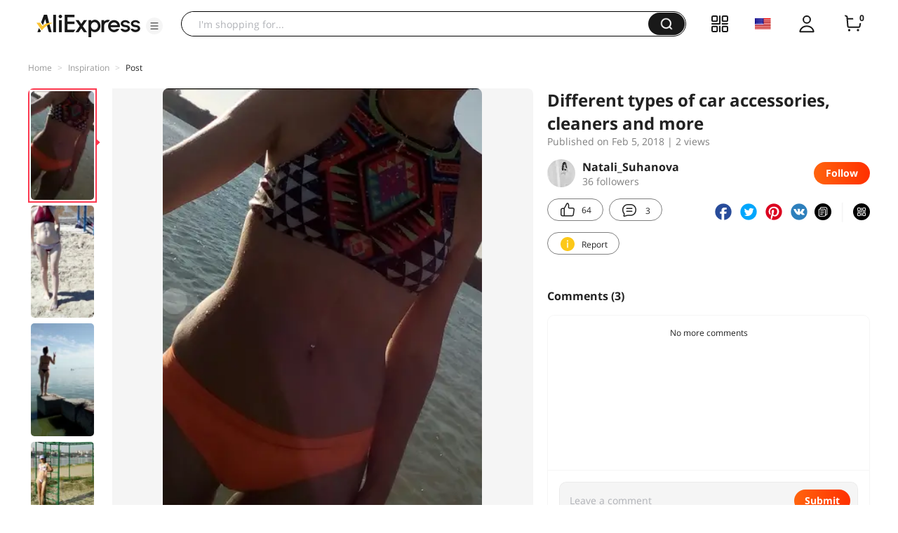

--- FILE ---
content_type: application/javascript
request_url: https://assets.alicdn.com/g/alilog/??s/8.15.25/plugin/aplus_client.js,aplus_cplugin/0.7.12/toolkit.js,aplus_cplugin/0.7.12/monitor.js,s/8.15.25/plugin/aplus_ae.js,s/8.15.25/plugin/aplus_ac.js,s/8.15.25/aplus_int.js,s/8.15.25/plugin/aplus_spmact.js,aplus_plugin_ae/0.0.9/index.js?v=20260108171550
body_size: 64800
content:
/*! 2026-01-08 15:03:35 v8.15.25 */
!function(e){function i(n){if(o[n])return o[n].exports;var r=o[n]={exports:{},id:n,loaded:!1};return e[n].call(r.exports,r,r.exports,i),r.loaded=!0,r.exports}var o={};return i.m=e,i.c=o,i.p="",i(0)}([function(e,i){"use strict";var o=window,n=document;!function(){var e=2,r="ali_analytics";if(o[r]&&o[r].ua&&e<=o[r].ua.version)return void(i.info=o[r].ua);var t,a,d,s,c,u,h,l,m,b,f,v,p,w,g,x,z,O=o.navigator,k=O.appVersion,T=O&&O.userAgent||"",y=function(e){var i=0;return parseFloat(e.replace(/\./g,function(){return 0===i++?".":""}))},_=function(e,i){var o,n;i[o="trident"]=.1,(n=e.match(/Trident\/([\d.]*)/))&&n[1]&&(i[o]=y(n[1])),i.core=o},N=function(e){var i,o;return(i=e.match(/MSIE ([^;]*)|Trident.*; rv(?:\s|:)?([0-9.]+)/))&&(o=i[1]||i[2])?y(o):0},P=function(e){return e||"other"},M=function(e){function i(){for(var i=[["Windows NT 5.1","winXP"],["Windows NT 6.1","win7"],["Windows NT 6.0","winVista"],["Windows NT 6.2","win8"],["Windows NT 10.0","win10"],["iPad","ios"],["iPhone;","ios"],["iPod","ios"],["Macintosh","mac"],["Android","android"],["Ubuntu","ubuntu"],["Linux","linux"],["Windows NT 5.2","win2003"],["Windows NT 5.0","win2000"],["Windows","winOther"],["rhino","rhino"]],o=0,n=i.length;o<n;++o)if(e.indexOf(i[o][0])!==-1)return i[o][1];return"other"}function r(e,i,n,r){var t,a=o.navigator.mimeTypes;try{for(t in a)if(a.hasOwnProperty(t)&&a[t][e]==i){if(void 0!==n&&r.test(a[t][n]))return!0;if(void 0===n)return!0}return!1}catch(e){return!1}}var t,a,d,s,c,u,h,l="",m=l,b=l,f=[6,9],v="{{version}}",p="<!--[if IE "+v+"]><s></s><![endif]-->",w=n&&n.createElement("div"),g=[],x={webkit:void 0,edge:void 0,trident:void 0,gecko:void 0,presto:void 0,chrome:void 0,safari:void 0,firefox:void 0,ie:void 0,ieMode:void 0,opera:void 0,mobile:void 0,core:void 0,shell:void 0,phantomjs:void 0,os:void 0,ipad:void 0,iphone:void 0,ipod:void 0,ios:void 0,android:void 0,nodejs:void 0,extraName:void 0,extraVersion:void 0};if(w&&w.getElementsByTagName&&(w.innerHTML=p.replace(v,""),g=w.getElementsByTagName("s")),g.length>0){for(_(e,x),s=f[0],c=f[1];s<=c;s++)if(w.innerHTML=p.replace(v,s),g.length>0){x[b="ie"]=s;break}!x.ie&&(d=N(e))&&(x[b="ie"]=d)}else((a=e.match(/AppleWebKit\/*\s*([\d.]*)/i))||(a=e.match(/Safari\/([\d.]*)/)))&&a[1]?(x[m="webkit"]=y(a[1]),(a=e.match(/OPR\/(\d+\.\d+)/))&&a[1]?x[b="opera"]=y(a[1]):(a=e.match(/Chrome\/([\d.]*)/))&&a[1]?x[b="chrome"]=y(a[1]):(a=e.match(/\/([\d.]*) Safari/))&&a[1]?x[b="safari"]=y(a[1]):x.safari=x.webkit,(a=e.match(/Edge\/([\d.]*)/))&&a[1]&&(m=b="edge",x[m]=y(a[1])),/ Mobile\//.test(e)&&e.match(/iPad|iPod|iPhone/)?(x.mobile="apple",a=e.match(/OS ([^\s]*)/),a&&a[1]&&(x.ios=y(a[1].replace("_","."))),t="ios",a=e.match(/iPad|iPod|iPhone/),a&&a[0]&&(x[a[0].toLowerCase()]=x.ios)):/ Android/i.test(e)?(/Mobile/.test(e)&&(t=x.mobile="android"),a=e.match(/Android ([^\s]*);/),a&&a[1]&&(x.android=y(a[1]))):(a=e.match(/NokiaN[^\/]*|Android \d\.\d|webOS\/\d\.\d/))&&(x.mobile=a[0].toLowerCase()),(a=e.match(/PhantomJS\/([^\s]*)/))&&a[1]&&(x.phantomjs=y(a[1]))):(a=e.match(/Presto\/([\d.]*)/))&&a[1]?(x[m="presto"]=y(a[1]),(a=e.match(/Opera\/([\d.]*)/))&&a[1]&&(x[b="opera"]=y(a[1]),(a=e.match(/Opera\/.* Version\/([\d.]*)/))&&a[1]&&(x[b]=y(a[1])),(a=e.match(/Opera Mini[^;]*/))&&a?x.mobile=a[0].toLowerCase():(a=e.match(/Opera Mobi[^;]*/))&&a&&(x.mobile=a[0]))):(d=N(e))?(x[b="ie"]=d,_(e,x)):(a=e.match(/Gecko/))&&(x[m="gecko"]=.1,(a=e.match(/rv:([\d.]*)/))&&a[1]&&(x[m]=y(a[1]),/Mobile|Tablet/.test(e)&&(x.mobile="firefox")),(a=e.match(/Firefox\/([\d.]*)/))&&a[1]&&(x[b="firefox"]=y(a[1])));t||(t=i());var z,O,T;if(!r("type","application/vnd.chromium.remoting-viewer")){z="scoped"in n.createElement("style"),T="v8Locale"in o;try{O=o.external||void 0}catch(e){}if(a=e.match(/360SE/))u="360";else if((a=e.match(/SE\s([\d.]*)/))||O&&"SEVersion"in O)u="sougou",h=y(a[1])||.1;else if((a=e.match(/Maxthon(?:\/)+([\d.]*)/))&&O){u="maxthon";try{h=y(O.max_version||a[1])}catch(e){h=.1}}else z&&T?u="360se":z||T||!/Gecko\)\s+Chrome/.test(k)||x.opera||x.edge||(u="360ee")}(a=e.match(/TencentTraveler\s([\d.]*)|QQBrowser\/([\d.]*)/))?(u="tt",h=y(a[2])||.1):(a=e.match(/LBBROWSER/))||O&&"LiebaoGetVersion"in O?u="liebao":(a=e.match(/TheWorld/))?(u="theworld",h=3):(a=e.match(/TaoBrowser\/([\d.]*)/))?(u="taobao",h=y(a[1])||.1):(a=e.match(/UCBrowser\/([\d.]*)/))&&(u="uc",h=y(a[1])||.1),x.os=t,x.core=x.core||m,x.shell=b,x.ieMode=x.ie&&n.documentMode||x.ie,x.extraName=u,x.extraVersion=h;var P=o.screen.width,M=o.screen.height;return x.resolution=P+"x"+M,x},S=function(e){function i(e){return Object.prototype.toString.call(e)}function o(e,o,n){if("[object Function]"==i(o)&&(o=o(n)),!o)return null;var r={name:e,version:""},t=i(o);if(o===!0)return r;if("[object String]"===t){if(n.indexOf(o)!==-1)return r}else if(o.exec){var a=o.exec(n);if(a)return a.length>=2&&a[1]?r.version=a[1].replace(/_/g,"."):r.version="",r}}var n={name:"other",version:""};e=(e||"").toLowerCase();for(var r=[["nokia",function(e){return e.indexOf("nokia ")!==-1?/\bnokia ([0-9]+)?/:/\bnokia([a-z0-9]+)?/}],["samsung",function(e){return e.indexOf("samsung")!==-1?/\bsamsung(?:[ \-](?:sgh|gt|sm))?-([a-z0-9]+)/:/\b(?:sgh|sch|gt|sm)-([a-z0-9]+)/}],["wp",function(e){return e.indexOf("windows phone ")!==-1||e.indexOf("xblwp")!==-1||e.indexOf("zunewp")!==-1||e.indexOf("windows ce")!==-1}],["pc","windows"],["ipad","ipad"],["ipod","ipod"],["iphone",/\biphone\b|\biph(\d)/],["mac","macintosh"],["mi",/\bmi[ \-]?([a-z0-9 ]+(?= build|\)))/],["hongmi",/\bhm[ \-]?([a-z0-9]+)/],["aliyun",/\baliyunos\b(?:[\-](\d+))?/],["meizu",function(e){return e.indexOf("meizu")>=0?/\bmeizu[\/ ]([a-z0-9]+)\b/:/\bm([0-9x]{1,3})\b/}],["nexus",/\bnexus ([0-9s.]+)/],["huawei",function(e){var i=/\bmediapad (.+?)(?= build\/huaweimediapad\b)/;return e.indexOf("huawei-huawei")!==-1?/\bhuawei\-huawei\-([a-z0-9\-]+)/:i.test(e)?i:/\bhuawei[ _\-]?([a-z0-9]+)/}],["lenovo",function(e){return e.indexOf("lenovo-lenovo")!==-1?/\blenovo\-lenovo[ \-]([a-z0-9]+)/:/\blenovo[ \-]?([a-z0-9]+)/}],["zte",function(e){return/\bzte\-[tu]/.test(e)?/\bzte-[tu][ _\-]?([a-su-z0-9\+]+)/:/\bzte[ _\-]?([a-su-z0-9\+]+)/}],["vivo",/\bvivo(?: ([a-z0-9]+))?/],["htc",function(e){return/\bhtc[a-z0-9 _\-]+(?= build\b)/.test(e)?/\bhtc[ _\-]?([a-z0-9 ]+(?= build))/:/\bhtc[ _\-]?([a-z0-9 ]+)/}],["oppo",/\boppo[_]([a-z0-9]+)/],["konka",/\bkonka[_\-]([a-z0-9]+)/],["sonyericsson",/\bmt([a-z0-9]+)/],["coolpad",/\bcoolpad[_ ]?([a-z0-9]+)/],["lg",/\blg[\-]([a-z0-9]+)/],["android",/\bandroid\b|\badr\b/],["blackberry",function(e){return e.indexOf("blackberry")>=0?/\bblackberry\s?(\d+)/:"bb10"}]],t=0;t<r.length;t++){var a=r[t][0],d=r[t][1],s=o(a,d,e);if(s){n=s;break}}return n},E=1;try{t=M(T),a=S(T),d=t.os,s=t.shell,c=t.core,u=t.resolution,h=t.extraName,l=t.extraVersion,m=a.name,b=a.version,v=d?d+(t[d]?t[d]:""):"",p=s?s+parseInt(t[s]):"",w=c,g=u,x=h?h+(l?parseInt(l):""):"",z=m+b}catch(e){}f={p:E,o:P(v),b:P(p),w:P(w),s:g,mx:x,ism:z},o[r]||(o[r]={}),o[r].ua||(o[r].ua={}),o.goldlog||(o.goldlog={}),i.info=o[r].ua=goldlog._aplus_client={version:e,ua_info:f}}()}]);/*! 2017-10-31 20:15:15 v0.2.4 */
!function(t){function e(o){if(n[o])return n[o].exports;var i=n[o]={exports:{},id:o,loaded:!1};return t[o].call(i.exports,i,i.exports,e),i.loaded=!0,i.exports}var n={};return e.m=t,e.c=n,e.p="",e(0)}([function(t,e,n){"use strict";!function(){var t=window.goldlog||(window.goldlog={});t._aplus_cplugin_utilkit||(t._aplus_cplugin_utilkit={status:"init"},n(1).init(t),t._aplus_cplugin_utilkit.status="complete")}()},function(t,e,n){"use strict";var o=n(2),i=n(4);e.init=function(t){t.setCookie=o.setCookie,t.getCookie=o.getCookie,t.on=i.on}},function(t,e,n){"use strict";var o=document,i=n(3),a=function(t){var e=new RegExp("(?:^|;)\\s*"+t+"=([^;]+)"),n=o.cookie.match(e);return n?n[1]:""};e.getCookie=a;var r=function(t,e,n){n||(n={});var i=new Date;return n.expires&&("number"==typeof n.expires||n.expires.toUTCString)?("number"==typeof n.expires?i.setTime(i.getTime()+24*n.expires*60*60*1e3):i=n.expires,e+="; expires="+i.toUTCString()):"session"!==n.expires&&(i.setTime(i.getTime()+63072e7),e+="; expires="+i.toUTCString()),e+="; path="+(n.path?n.path:"/"),e+="; domain="+n.domain,o.cookie=t+"="+e,a(t)};e.setCookie=function(t,e,n){try{if(n||(n={}),n.domain)r(t,e,n);else for(var o=i.getDomains(),a=0;a<o.length;)n.domain=o[a],r(t,e,n)?a=o.length:a++}catch(t){}}},function(t,e){"use strict";e.getDomains=function(){var t=[];try{for(var e=location.hostname,n=e.split("."),o=2;o<=n.length;)t.push(n.slice(n.length-o).join(".")),o++}catch(t){}return t}},function(t,e){"use strict";var n=window,o=document,i=!!o.attachEvent,a="attachEvent",r="addEventListener",c=i?a:r,u=function(t,e){var n=goldlog._$||{},o=n.meta_info||{},i=o.aplus_ctap||{};if(i&&"function"==typeof i.on)i.on(t,e);else{var a="ontouchend"in document.createElement("div"),r=a?"touchstart":"mousedown";s(t,r,e)}},s=function(t,e,o){return"tap"===e?void u(t,o):void t[c]((i?"on":"")+e,function(t){t=t||n.event;var e=t.target||t.srcElement;"function"==typeof o&&o(t,e)},!1)};e.on=s;var d=function(t){try{o.documentElement.doScroll("left")}catch(e){return void setTimeout(function(){d(t)},1)}t()},l=function(t){var e=0,n=function(){0===e&&t(),e++};"complete"===o.readyState&&n();var i;if(o.addEventListener)i=function(){o.removeEventListener("DOMContentLoaded",i,!1),n()},o.addEventListener("DOMContentLoaded",i,!1),window.addEventListener("load",n,!1);else if(o.attachEvent){i=function(){"complete"===o.readyState&&(o.detachEvent("onreadystatechange",i),n())},o.attachEvent("onreadystatechange",i),window.attachEvent("onload",n);var a=!1;try{a=null===window.frameElement}catch(t){}o.documentElement.doScroll&&a&&d(n)}};e.DOMReady=function(t){l(t)},e.onload=function(t){"complete"===o.readyState?t():s(n,"load",t)}}]);!function(o){function t(r){if(e[r])return e[r].exports;var a=e[r]={exports:{},id:r,loaded:!1};return o[r].call(a.exports,a,a.exports,t),a.loaded=!0,a.exports}var e={};return t.m=o,t.c=e,t.p="",t(0)}([function(o,t,e){"use strict";!function(){var o=window.goldlog||(window.goldlog={});o._aplus_cplugin_m||(o._aplus_cplugin_m=e(1).run())}()},function(o,t,e){"use strict";var r=e(2),a=e(3),n=e(4),s=navigator.sendBeacon?"post":"get";e(5).run(),t.run=function(){return{status:"complete",do_tracker_jserror:function(o){try{var t=new n({logkey:o?o.logkey:"",ratio:o&&"number"==typeof o.ratio&&o.ratio>0?o.ratio:r.jsErrorRecordRatio}),e=["Message: "+o.message,"Error object: "+o.error,"Url: "+location.href].join(" - "),c=goldlog.spm_ab||[],i=location.hostname+location.pathname;t.run({code:110,page:i,msg:"record_jserror_by"+s+"_"+o.message,spm_a:c[0],spm_b:c[1],c1:e,c2:o.filename,c3:location.protocol+"//"+i,c4:goldlog.pvid||"",c5:o.logid||""})}catch(o){a.logger({msg:o})}},do_tracker_lostpv:function(o){var t=!1;try{if(o&&o.page){var e=o.spm_ab?o.spm_ab.split("."):[],c="record_lostpv_by"+s+"_"+o.msg,i=new n({ratio:o.ratio||r.lostPvRecordRatio});i.run({code:102,page:o.page,msg:c,spm_a:e[0],spm_b:e[1],c1:o.duration,c2:o.page_url}),t=!0}}catch(o){a.logger({msg:o})}return t},do_tracker_obsolete_inter:function(o){var t=!1;try{if(o&&o.page){var e=o.spm_ab?o.spm_ab.split("."):[],c="record_obsolete interface be called by"+s,i=new n({ratio:o.ratio||r.obsoleteInterRecordRatio});i.run({code:109,page:o.page,msg:c,spm_a:e[0],spm_b:e[1],c1:o.interface_name,c2:o.interface_params},1),t=!0}}catch(o){a.logger({msg:o})}return t},do_tracker_browser_support:function(o){var t=!1;try{if(o&&o.page){var e=o.spm_ab?o.spm_ab.split("."):[],c=new n({ratio:o.ratio||r.browserSupportRatio}),i=goldlog._aplus_client||{},l=i.ua_info||{};c.run({code:111,page:o.page,msg:o.msg+"_by"+s,spm_a:e[0],spm_b:e[1],c1:[l.o,l.b,l.w].join("_"),c2:o.etag||"",c3:o.cna||""}),t=!0}}catch(o){a.logger({msg:o})}return t},do_tracker_common_analysis:function(o){var t=!1;try{if(o&&o.page){var e=o.spm_ab?o.spm_ab.split("."):[],c=new n({ratio:o.ratio||r.browserSupportRatio}),i=goldlog._aplus_client||{},l=i.ua_info||{};c.run({code:113,page:o.page,msg:o.msg+"_by"+s,spm_a:e[0],spm_b:e[1],c1:[l.o,l.b,l.w].join("_"),c2:o.init_time||"",c3:o.wspv_time||0,c4:o.load_time||0,c5:o.channel_type}),t=!0}}catch(o){a.logger({msg:o})}return t}}}},function(o,t){"use strict";t.lostPvRecordRatio="0.01",t.obsoleteInterRecordRatio="0.001",t.jsErrorRecordRatio="0.001",t.browserSupportRatio="0.001",t.goldlogQueueRatio="0.01"},function(o,t){"use strict";var e=function(o){var t=o.level||"warn";window.console&&window.console[t]&&window.console[t](o.msg)};t.logger=e,t.assign=function(o,t){if("function"!=typeof Object.assign){var e=function(o){if(null===o)throw new TypeError("Cannot convert undefined or null to object");for(var t=Object(o),e=1;e<arguments.length;e++){var r=arguments[e];if(null!==r)for(var a in r)Object.prototype.hasOwnProperty.call(r,a)&&(t[a]=r[a])}return t};return e(o,t)}return Object.assign({},o,t)},t.makeCacheNum=function(){return Math.floor(268435456*Math.random()).toString(16)},t.obj2param=function(o){var t,e,r=[];for(t in o)o.hasOwnProperty(t)&&(e=""+o[t],r.push(t+"="+encodeURIComponent(e)));return r.join("&")}},function(o,t,e){var r=e(3),a={ratio:1,logkey:"fsp.1.1",gmkey:"",chksum:"H46747615"},n=function(o){o&&"object"==typeof o||(o=a),this.opts=o,this.opts.ratio=o.ratio||a.ratio,this.opts.logkey=o.logkey||a.logkey,this.opts.gmkey=o.gmkey||a.gmkey,this.opts.chksum=o.chksum||a.chksum},s=n.prototype;s.getRandom=function(){return Math.floor(1e3*Math.random())+1},s.run=function(o,t){var e,a,n={pid:"aplus",code:101,msg:"异常内容"},s="";try{var c=window.goldlog||{},i=c._$||{},l=i.meta_info||{},g=parseFloat(l["aplus-tracker-rate"]);if(e=this.opts||{},"number"==typeof g&&g+""!="NaN"||(g=e.ratio),a=this.getRandom(),t||a<=1e3*g){s="//gm.mmstat.com/"+e.logkey,o.rel=i.script_name+"@"+c.lver,o.type=o.code,o.uid=encodeURIComponent(c.getCookie("cna")),o=r.assign(n,o);var u=r.obj2param(o);c.tracker=c.send(s,{cache:r.makeCacheNum(),gokey:u,logtype:"2"},"POST")}}catch(o){r.logger({msg:"tracker.run() exec error: "+o})}},o.exports=n},function(o,t,e){"use strict";var r=e(6),a=function(o){var t=window.goldlog||{},e=t._$=t._$||{},r=t.spm_ab?t.spm_ab.join("."):"0.0",a=e.send_pv_count||0;if(a<1&&navigator&&navigator.sendBeacon){var n=window.goldlog_queue||(window.goldlog_queue=[]),s=location.hostname+location.pathname;n.push({action:["goldlog","_aplus_cplugin_m","do_tracker_lostpv"].join("."),arguments:[{page:s,page_url:location.protocol+"//"+s,duration:o,spm_ab:r,msg:"dom_state="+document.readyState}]})}};t.run=function(){var o=new Date;r.on(window,"beforeunload",function(){var t=new Date,e=t.getTime()-o.getTime();a(e)})}},function(o,t){"use strict";var e=self,r=e.document,a=!!r.attachEvent,n="attachEvent",s="addEventListener",c=a?n:s;t.getIframeUrl=function(o){var t,e="//g.alicdn.com";return t=goldlog&&"function"==typeof goldlog.getCdnPath?goldlog.getCdnPath()||e:e,(o||"https")+":"+t+"/alilog/aplus_cplugin/@@APLUS_CPLUGIN_VER/ls.html?t=@@_VERSION_"},t.on=function(o,t,r){o[c]((a?"on":"")+t,function(o){o=o||e.event;var t=o.target||o.srcElement;"function"==typeof r&&r(o,t)},!1)},t.checkLs=function(){var o;try{window.localStorage&&(localStorage.setItem("test_log_cna","1"),"1"===localStorage.getItem("test_log_cna")&&(localStorage.removeItem("test_log_cna"),o=!0))}catch(t){o=!1}return o},t.tracker_iframe_status=function(o,t){var e=window.goldlog_queue||(window.goldlog_queue=[]),r=goldlog.spm_ab?goldlog.spm_ab.join("."):"",a="createIframe_"+t.status+"_id="+o;t.msg&&(a+="_"+t.msg),e.push({action:"goldlog._aplus_cplugin_m.do_tracker_browser_support",arguments:[{page:location.hostname+location.pathname,msg:a,browser_attr:navigator.userAgent,spm_ab:r,cna:t.duration||"",ratio:1}]})},t.tracker_ls_failed=function(){var o=window.goldlog_queue||(window.goldlog_queue=[]),t=goldlog.spm_ab?goldlog.spm_ab.join("."):"";o.push({action:"goldlog._aplus_cplugin_m.do_tracker_browser_support",arguments:[{page:location.hostname+location.pathname,msg:"donot support localStorage",browser_attr:navigator.userAgent,spm_ab:t}]})},t.processMsgData=function(o){var t={};try{var e="{}";e="TextEncoder"in window&&"object"==typeof o?new window.TextDecoder("utf-8").decode(o):o,t=JSON.parse(e)}catch(o){t={}}return t},t.do_pub_fn=function(o,t){var e=window.goldlog_queue||(window.goldlog_queue=[]);e.push({action:"goldlog.aplus_pubsub.publish",arguments:[o,t]}),e.push({action:"goldlog.aplus_pubsub.cachePubs",arguments:[o,t]})}}]);/*! 2026-01-08 15:03:33 v8.15.25 */
!function(e){function t(o){if(n[o])return n[o].exports;var r=n[o]={exports:{},id:o,loaded:!1};return e[o].call(r.exports,r,r.exports,t),r.loaded=!0,r.exports}var n={};return t.m=e,t.c=n,t.p="",t(0)}([function(e,t,n){"use strict";!function(){var e=window.goldlog||(window.goldlog={});if(!e._aplus_auto_exp){e._aplus_auto_exp={tags:{},status:"init",exp_times:0,elementSelectorSizeMap:{}};var t=n(1);t.init(function(){e._aplus_auto_exp.status="complete"})}}()},function(e,t,n){"use strict";var o,r=n(2),i=n(3),a=n(4);o=n(window.IntersectionObserver?19:22);var u=n(23),s=n(12);t.init=function(e){var t,n=window.goldlog||(window.goldlog={}),l=!1,c=!1,p=function(e){c||(c=e,l||(r.wrap(function(){t=s.getAutoExpConfig()||[],i.isDebugAplus()&&i.logger({msg:"aplus-auto-exp metaVaue init: "+JSON.stringify(t)});var e;t&&t.length>0&&(u.watch_data_change(),o.watch_exposure_change(t),e=a.create({isThrottleWatch:s.isThrottleWatchDom(),autoExpConfig:t}),e.init({type:"init"})),n.aplus_pubsub.subscribe("setMetaInfo",function(n,r,l){if("aplus-auto-exp"===n){i.isDebugAplus()&&i.logger({msg:"aplus-auto-exp metaVaue change: "+JSON.stringify(r)});var c=s.getAutoExpConfig(r);if(JSON.stringify(c)===JSON.stringify(t))return;if(t=c,u.clear(),l||(l={from:"setMetaInfo"}),o.clear(t,l),e&&e.clear(l),r&&t&&t.length>0){u.watch_data_change(),o.watch_exposure_change(t);var p={isThrottleWatch:s.isThrottleWatchDom(),autoExpConfig:t};e?e.reset(p,l):(e=a.create(p),e.init({type:"init"}))}}})},"do_init"),l=!0))};setTimeout(function(){l||i.logger({msg:"aplus_auto_exp_init failed! please check whether aplusJs is loaded correctly!"})},5e3);var g=n._$||{},f=window.g_SPM||{};"complete"===g.status&&f.spm&&p();var h=window.goldlog_queue||(window.goldlog_queue=[]);h.push({action:"goldlog.aplus_pubsub.subscribe",arguments:["aplusReady",function(e){"complete"===e&&p("aplusReady")}]}),"function"==typeof e&&e()}},function(e,t){"use strict";var n=function(e,t){var n=window.goldlog_queue||(window.goldlog_queue=[]);n.push({action:"goldlog._aplus_cplugin_track_deb.monitor",arguments:[{key:"APLUS_PLUGIN_DEBUG",title:"aplus_core",msg:["_error_:methodName="+t+",params="+JSON.stringify(e)],type:"updateMsg",description:t||"aplus_core"}]})},o=function(e,t,n){var o=window.goldlog_queue||(window.goldlog_queue=[]);o.push({action:["goldlog","_aplus_cplugin_m",t].join("."),arguments:[e,n]})};t.do_tracker_jserror=function(e,t){var r="do_tracker_jserror";o(e,r,t),n(e,r)},t.do_tracker_obsolete_inter=function(e,t){var r="do_tracker_obsolete_inter";o(e,r,t),n(e,r)},t.wrap=function(e){if("function"==typeof e)try{e()}catch(e){n({msg:e.message||e},"exception")}finally{}}},function(e,t){"use strict";var n=function(){var e=!1;return"boolean"==typeof goldlog.aplusDebug&&(e=goldlog.aplusDebug),e};t.isDebugAplus=n;var o=function(e){e||(e={});var t=e.level||"warn";window.console&&window.console[t]&&window.console[t](e.msg)};t.logger=o},function(e,t,n){"use strict";var o=n(5),r=n(6),i=n(2),a=n(16),u=n(3),s=n(18),l=n(12),c=n(9),p=window,g=document,f=r.throttle(function(){var e=arguments[0];"function"==typeof e&&e()},200),h=o.extend({eachElements:function(e,t){for(var n=t.logkey||"",o=0;o<e.length;o++){var i=e[o],a=i.getAttribute(l.DATA_APLUS_AE_KEY);if(!(a&&a.indexOf("_")>0)){isNaN(parseInt(a))&&(a=goldlog._aplus_auto_exp.elementSelectorSizeMap[t.elementSelector]++,i.setAttribute(l.DATA_APLUS_AE_KEY,a));var u=r.getElementHash(t,{ignore_attr:!1,index:a,ele:i}),c=u.hash_value,p=u.hash_key,g=s.checkIsRecord(i,c,l.DATA_APLUS_AE_KEY),f=r.checkIsInHashMap({logkey:n,hash_value:c,goldlogKey:"_aplus_auto_exp"});if(!g&&!f){var h={expConfig:t,hash_value:c,hash_key:p,element:i,status:0,elementSelector:t.elementSelector};r.updateExpHashMap(n,h,"ADD")}}}},handler_dom_change:function(e,t){try{for(var n=this.autoExpConfig||[],o=0;o<n.length;o++){var i=n[o],a=r.getElements(i,g);goldlog._aplus_auto_exp.elementSelectorSizeMap[i.elementSelector]||(goldlog._aplus_auto_exp.elementSelectorSizeMap[i.elementSelector]=1),this.eachElements(a,i)}goldlog.aplus_pubsub.publish("APLUS_AE_DOM_CHANGE",t||{})}catch(e){u.logger({msg:e&&e.message})}},init_watch_dom:function(){var e=this,t=goldlog._aplus_auto_exp||{};e._loop_observer=setTimeout(function(){"blur"!==t.current_win_status?(goldlog.aplusDebug&&u.logger({msg:"watch_dom LOOP_TIME is "+l.LOOP_TIME+"ms total: "+ ++t.watch_times}),e.handler_dom_change(null,{type:"polling"}),e.init_watch_dom()):t.watch_dom_running=!1},l.LOOP_TIME)},onFocusHandler:function(){var e=this,t=goldlog._aplus_auto_exp||{};t.current_win_status="focus",t.watch_dom_running||e.init_watch_dom()},onBlurHandler:function(){var e=goldlog._aplus_auto_exp||{};e.current_win_status="blur"},onVisibilityChange:function(){var e=this;"visible"===g.visibilityState?e.onFocusHandler():"hidden"===g.visibilityState&&e.onBlurHandler()},addAllListener:function(){var e=this,t=goldlog._aplus_auto_exp||{};t.watch_times=0,t.watch_dom_running=!0,e.init_watch_dom(),p.WindVane&&g.addEventListener&&(a.on(g,"WV.Event.APP.Active",e.onFocusHandler,!1),a.on(g,"WV.Event.APP.Background",e.onBlurHandler,!1)),"hidden"in g?a.on(p,"visibilitychange",e.onVisibilityChange):(a.on(p,"blur",e.onBlurHandler),a.on(p,"focus",e.onFocusHandler))},removeAllListener:function(){var e=this;p.WindVane&&g.removeEventListener&&(a.un(g,"WV.Event.APP.Active",e.onFocusHandler,!1),a.un(g,"WV.Event.APP.Background",e.onBlurHandler,!1)),"hidden"in g?a.un(p,"visibilitychange",e.onVisibilityChange):(a.un(p,"blur",e.onBlurHandler),a.un(p,"focus",e.onFocusHandler))},isIgnoreExpose:function(e,t){var n=goldlog.getMetaInfo("aplus-auto-exp-ignoreviews"),o=goldlog.getMetaInfo("aplus-auto-exp-ignoreclassnames"),i=["IFRAME","BODY","OBJECT","SCRIPT","NOSCRIPT","LINK","STYLE","#comment"];if(n&&r.isArray(n)&&n.length>0&&(i=n),t&&i.indexOf(t)>-1)return!0;var a=!1;if(o&&r.isArray(o)){var u=e&&e.getAttribute?e.getAttribute("class"):"",s=u?u.split(" "):[];c(o,function(e){if(e&&c(s,function(t){if(t.trim()===e.trim())return a=!0,"break"}),a)return"break"})}return a},init_observer:function(e,t){var n=this,o=["class","style"],a=function(e){return"characterData"===e.type?[e.target]:"attributes"===e.type&&o.indexOf(e.attributeName)>-1?[e.target]:"childList"!==e.type?[]:void 0},s=function(e,o){if(e&&e.length>0)for(var r=0;r<e.length;r++){var a=e[r]||{},u=a.nodeName,s=goldlog._aplus_auto_exp.tags||{};s[u]||(s[u]=0),s[u]++,goldlog._aplus_auto_exp.tags=s,n.isIgnoreExpose(a,u)||i.wrap(function(){var e=goldlog._aplus_auto_exp||{};++e.observer_times;var n=o.attributeName;t(a,{type:o.type+(n?"_"+n:"")})},"init_observer_init_elements")}};this._observer||(this._observer=new e(function(e){if(e&&e.length>0)for(var t=0;t<e.length;t++){var n=e[t]||{},o=r.nodelistToArray(n.addedNodes||[]);o=r.nodelistToArray(a(n),o),s(o,n)}}));var l={attributes:!0,childList:!0,characterData:!0,subtree:!0};this._observer.observe(g.body,l),r.IS_DEBUG&&u.logger({msg:"aplus_auto_exp init MutationObserver success!"})},init:function(e){var t=this,n=goldlog._aplus_auto_exp||{};e&&"reset"!==e.type&&!n.hash_value&&(n.hash_value={}),t.handler_dom_change(null,{type:"aplus_init"});var o=p.MutationObserver||p.WebKitMutationObserver||p.MozMutationObserver;o?(n.observer_times=0,t.init_observer(o,function(e,n){f(function(){t.handler_dom_change(e,n)})})):t.addAllListener()},clear:function(e){if(!e||"appendMetaInfo"!==e.from){var t=goldlog._aplus_auto_exp||{};t._acHashMap&&(t._acHashMap={}),t.hash_value&&(t.hash_value={}),goldlog._aplus_auto_exp=t,this._loop_observer&&(clearTimeout(this._loop_observer),this._loop_observer=null),this._observer?(this._observer.takeRecords(),this._observer.disconnect()):this.removeAllListener()}},clearDom:function(e,t){var n=this.autoExpConfig||[];if(t&&"appendMetaInfo"!==t.from)for(var o=0;o<n.length;o++)try{for(var r=n[o].elementSelector,i=g.querySelectorAll(r),a=0;a<i.length;a++)i[a].setAttribute(l.DATA_APLUS_AE_KEY,"")}catch(e){}this.autoExpConfig=e&&e.autoExpConfig?e.autoExpConfig:[]},reset:function(e,t){this.clearDom(e,t),this.init({type:"reset"})}});e.exports=h},function(e,t){"use strict";function n(){}n.prototype.extend=function(){},n.prototype.create=function(){},n.extend=function(e){return this.prototype.extend.call(this,e)},n.prototype.create=function(e){var t=new this;for(var n in e)t[n]=e[n];return t},n.prototype.extend=function(e){var t=function(){};try{"function"!=typeof Object.create&&(Object.create=function(e){function t(){}return t.prototype=e,new t}),t.prototype=Object.create(this.prototype);for(var n in e)t.prototype[n]=e[n];t.prototype.constructor=t,t.extend=t.prototype.extend,t.create=t.prototype.create}catch(e){console.log(e)}finally{return t}},e.exports=n},function(e,t,n){"use strict";function o(e,t,n){var o=t.hash_value,r=a.getGoldlogVal(n)||{};if(r.hash_value||(r.hash_value={}),r.hash_value[e]||(r.hash_value[e]=i.Map?new i.Map:{}),i.Map){var u=r.hash_value[e].get(o);u?++u:u=1,r.hash_value[e].set(o,u)}else r.hash_value[e][o]?++r.hash_value[e][o]:r.hash_value[e][o]=1;a.setGoldlogVal(n,r)}var r=document,i=window,a=n(7),u=n(3),s=n(8),l=n(9),c=n(10),p=n(11),g=n(12),f=function(e){return"[object Array]"===Object.prototype.toString.call(e)};t.isArray=f,t.getXPath=function(e){var t,n,o,i,a,u,s=r.getElementsByTagName("*");for(t=[];e&&1==e.nodeType;e=e.parentNode)if(e.id){for(u=e.id,i=0,n=0;n<s.length;n++)if(a=s[n],a.id&&a.id==u){i++;break}if(t.unshift(e.tagName.toLowerCase()+'[@id="'+u+'"]'),1==i)return t.unshift("/"),t.join("/")}else{for(n=1,o=e.previousSibling;o;o=o.previousSibling)o.tagName==e.tagName&&n++;t.unshift(e.tagName.toLowerCase()+"["+n+"]")}return t.length?"/"+t.join("/"):null};var h=function(e,t){if(t&&0!==t.length||(t=[]),e&&e.length>0)for(var n=0;n<e.length;n++)t.push(e[n]);return t};t.nodelistToArray=h,t.getElements=function(e,t){var n=t||r,o=[];if(n.querySelectorAll)o=h(n.querySelectorAll(e.elementSelector)||[]);else for(var i=document.getElementsByTagName(e.tag),a=e.filter.split("="),u=a.length>0?a[0].trim():"",s=a.length>1?a[1].trim():"",l=0;l<i.length;l++){var c=i[l],p=c.getAttribute(u),g=c.hasAttribute(u);!g||s&&s!==p||o.push(c)}return o};var d=function(){return/aplusDebug=true/.test(location.search)},v=d();t.IS_DEBUG=v,t.fillPropsData=function(e,t,n){n||(n={});try{var o=e.props||[];if(o&&f(o)&&o.length>0)for(var r=0;r<o.length;r++)if(t&&t.getAttribute){var i=o[r],a=t.getAttribute(i);void 0!==typeof a&&null!==a&&""!==a&&(n[i]=encodeURIComponent(a))}}catch(e){u.logger({msg:e&&e.message})}return n},t.fillFilterData=function(e,t,n){n||(n={});try{var o=e.filter||"",r=o.split("=");if(f(r)&&r[1])n[r[0]]=r[1];else if(r[0]&&t&&t.getAttribute){var i=t.getAttribute(r[0])||"";void 0!==typeof i&&null!==i&&""!==i&&(n[r[0]]=i)}}catch(e){u.logger({msg:e&&e.message})}return n};var _=function(e){return!!/^POST|GET$/i.test(e)};t.isMethod=_;var m=function(e){var t=!!/^\d+$/.test(e);return!!(t&&parseInt(e)>0)};t.isPkgSize=m,t.filterExpConfigRequestCfg=function(e){var t=g.getDefaultRequestCfg()||{};try{var n=e||{};_(n.method)&&(t.method=n.method),m(n.pkgSize)&&(t.pkgSize=parseInt(n.pkgSize))}catch(e){u.logger({msg:e&&e.message})}return t};var y=function(e){var t=e.split("&"),n={};return t.length>0&&l(t,function(e){var t=e.split("=");2===t.length&&(n[t[0]]=p.tryToEncodeURIComponent(t[1]))}),n};t.autoUserFnHandler=function(e,t,n){var o={userdata:{},spm:"",scm:""};try{var r=e(t,n);r&&("string"==typeof r?o.userdata=y(r):"object"==typeof r&&"object"==typeof r.userdata&&(c(r.userdata,function(e,t){o.userdata[e]=p.tryToEncodeURIComponent(t)}),o.spm=r.spm,o.scm=r.scm))}catch(e){console.log(e)}return o};var b=function(e,t){var n="";if(e&&t){var o=[e.getAttribute(t.filter)],r=t.props||[];if(r)for(var i=0;i<r.length;i++)o.push(e.getAttribute(r[i]));n=o.join("_")}return n},w=function(e){var t=e.getAttribute("data-spm-anchor-id");if(t){var n=t.split(".");return{a:n[0],b:n[1],c:n[2],d:n[3],e:n[4]}}};t.getSpmObj=w,t.getElementHash=function(e,t){var n={};"aplus_webvt"!==e.source&&(n=w(t.ele)||g_SPM.getParam(t.ele));var o="",r="x"+t.index;if(n.a&&n.b&&n.c&&n.d){var i=/^i/.test(n.d)?r:n.d;o=n.a+"_"+n.b+"_"+n.c+"_"+i}else o=r,goldlog.pvid&&(o+=goldlog.pvid);t.ignore_attr||(o+=e.logkey+"_",o+=e.elementSelector+"_",o+=b(t.ele,e));var a=r+"_"+s.hash(o);return{hash_value:a,hash_key:r+"_"+o}},t.filterUnloadAttr=function(e){return e&&(e=e.replace(/(href|style|data-spm-anchor-id)=[\'|\"][\w|\W|\.]+[\'|\"]/,""),e=e.replace(/\s\>/g,">"),e=e.replace(new RegExp(g.DATA_APLUS_AE_KEY+"=[\\'|\\\"]\\w+[\\'|\\\"]"),""),e=e.replace(new RegExp(g.DATA_APLUS_AC_KEY+"=[\\'|\\\"]\\w+[\\'|\\\"]"),"")),e};var E=function(e,t){for(var n,o=0,r=e.length;o<r;){var i=e[o]||{};if(i.hash_value===t.hash_value)return e[o]=t,n=!0,e;o++}return n||e.push(t),e},A=function(e,t,n,r){if(n||(n="ADD"),e&&"object"==typeof t){var i=a.getGoldlogVal(r)||{},u=i._acHashMap||{},s=u[e]||[],l=function(){for(var e=0,n=s.length;e<n;){var o=s[e]||{};if(o.hash_value===t.hash_value)return e;e++}return-1},c=l();"ADD"===n&&c===-1?(s.push(t),o(e,t,r)):"CLEAR"===n&&c>-1?s.splice(c,1):"UPDATE"===n&&(s=E(s,t)),u[e]=s,i._acHashMap=u,a.setGoldlogVal(r,i)}};t.updateExpHashMap=function(e,t,n){A(e,t,n,"_aplus_auto_exp")},t.updateClkHashMap=function(e,t,n){A(e,t,n,"_aplus_ac")};var x=function(){return(new Date).getTime()};t.throttle=function(e,t,n){var o,r,i,a,u=0;n||(n={});var s=function(){a=e.apply(r,i),u=n.leading===!1?0:x(),o=null,o||(r=i=null)},l=function(){u||n.leading!==!1||(u=x());var l=t-(x()-u);return r=this,i=arguments,l<=0||l>t?(o&&(clearTimeout(o),o=null),a=e.apply(r,i),u=x(),o||(r=i=null)):o||n.trailing===!1||(o=setTimeout(s,l)),a};return l.cancel=function(){clearTimeout(o),u=0,o=r=i=null},l},t.checkIsInHashMap=function(e){var t=a.getGoldlogVal(e.goldlogKey)||{},n=t.hash_value||{},o=n[e.logkey]||(i.Map?new i.Map:{}),r=o&&o.get?o.get(e.hash_value):o[e.hash_value];if(r>1)return!0;for(var u=t._acHashMap||{},s=u[e.logkey]||[],l=s.length,c=0;c<l;c++)if(s[c].hash_value===e.hash_value)return!0;return!1},t.setRecordSuccess=function(e,t){try{var n=e?e.element:{},o=e.hash_value||"";n&&n.setAttribute&&n.setAttribute(t,o)}catch(e){}}},function(e,t){"use strict";var n=function(e){var t;try{window.goldlog||(window.goldlog={}),t=window.goldlog[e]}catch(e){t=""}finally{return t}};t.getGoldlogVal=n;var o=function(e,t){var n=!1;try{window.goldlog||(window.goldlog={}),e&&(window.goldlog[e]=t,n=!0)}catch(e){n=!1}finally{return n}};t.setGoldlogVal=o,t.getClientInfo=function(){return n("_aplus_client")||{}}},function(e,t){"use strict";var n=1315423911;t.hash=function(e,t){var o,r,i=t||n;for(o=e.length-1;o>=0;o--)r=e.charCodeAt(o),i^=(i<<5)+r+(i>>2);var a=(2147483647&i).toString(16);return a}},function(e,t){"use strict";e.exports=function(e,t){var n,o=e.length;for(n=0;n<o;n++){var r=t(e[n],n);if("break"===r)break}}},function(e,t){"use strict";e.exports=function(e,t){if(Object&&Object.keys)for(var n=Object.keys(e),o=n.length,r=0;r<o;r++){var i=n[r];t(i,e[i])}else for(var a in e)t(a,e[a])}},function(e,t){"use strict";t.tryToEncodeURIComponent=function(e){var t=e||"";if(e)try{t=encodeURIComponent(decodeURIComponent(e))}catch(e){}return t}},function(e,t,n){"use strict";function o(e){return goldlog&&goldlog.getMetaInfo?goldlog.getMetaInfo(e):i.getMetaCnt(e)}var r=n(13),i=n(14);t.DATA_APLUS_AE_KEY="data-aplus-ae",t.DATA_APLUS_AC_KEY="data-aplus-clk",t.LOOP_TIME=1e3,t.getDefaultRequestCfg=function(){return{method:"POST",pkgSize:10}};var a=function(e,t){var n=t;try{var r=o(e);r&&(n=parseFloat(r)),n<=0&&(n=t)}catch(e){n=t}finally{return n}},u=a("aplus-auto-exp-visible",.3);t.AUTO_AT_VIEW_RATE=u,t.AUTO_AT_VIEW_RATE_IN_WINDOW=a("aplus-auto-exp-window",0)||u;var s=function(e){var t=e;try{var n=o("aplus-auto-exp-duration"),r=parseInt(n);r+""!="NaN"&&(t=r)}catch(e){}finally{return t}};t.EXP_DURATION=s(300);var l=function(e,t){var n,i=[],a=[];try{n=t||o(e);var u=[];if(n&&"string"==typeof n)try{u=JSON.parse(n)}catch(e){u=JSON.parse(n.replace(/'/g,'"'))}else"object"==typeof n&&n.constructor===Array&&(u=n);if(u&&u.constructor===Array)for(var s=0;s<u.length;s++){var l=u[s]||{},c=l.logkey||"",p=l.tag?l.tag:"",g=l.filter,f=l.cssSelector,h=f||p&&g;if(!c||!h)throw new Error("meta "+e+" config error, "+JSON.stringify(l));g="string"==typeof g?g.split("="):[];var d=p;if(g.length>=2?d+="["+g.shift()+'="'+decodeURIComponent(g.join(""))+'"]':1==g.length&&g[0]&&(d+="["+decodeURIComponent(g[0])+"]"),f&&(d+=f),l.elementSelector=d,r.indexof(a,d)>-1)throw new Error("meta "+e+" config error, tag_filter_cssSelector "+d+" repeated");a.push(d),i.push(l)}}catch(e){}finally{return i}};t.getAutoExpConfig=function(e){return l("aplus-auto-exp",e)||[]},t.getAutoExpUserFn=function(){var e=o("aplus-auto-exp-userfn");if(e){var t=window[e]||e;if("function"==typeof t)return t}return null},t.isThrottleWatchDom=function(){var e=!1;try{e="throttle"===o("aplus-auto-exp-watchdom")}catch(e){}return e},t.getAutoClkConfig=function(e){return l("aplus-auto-clk",e)||[]},t.getAutoClkUserFn=function(){var e=o("aplus-auto-clk-userfn");if(e){var t=window[e]||e;if("function"==typeof t)return t}return null}},function(e,t){"use strict";t.indexof=function(e,t){var n=-1;try{n=e.indexOf(t)}catch(r){for(var o=0;o<e.length;o++)e[o]===t&&(n=o)}finally{return n}}},function(e,t,n){"use strict";function o(e){return a=a||document.getElementsByTagName("head")[0],u&&!e?u:a?u=a.getElementsByTagName("meta"):[]}function r(e,t){var n,r,i,a=o(),u=a.length;for(n=0;n<u;n++)r=a[n],s.tryToGetAttribute(r,"name")===e&&(i=s.tryToGetAttribute(r,t||"content"));return i||""}function i(e){var t={isonepage:"-1",urlpagename:""},n=e.qGet();if(n&&n.hasOwnProperty("isonepage_data"))t.isonepage=n.isonepage_data.isonepage,t.urlpagename=n.isonepage_data.urlpagename;else{var o=r("isonepage")||"-1",i=o.split("|");t.isonepage=i[0],t.urlpagename=i[1]?i[1]:""}return t}var a,u,s=n(15);t.getMetaTags=o,t.getMetaCnt=r,t.getOnePageInfo=i},function(e,t){"use strict";t.tryToGetAttribute=function(e,t){return e&&e.getAttribute?e.getAttribute(t)||"":""};var n=function(e,t,n){if(e&&e.setAttribute)try{e.setAttribute(t,n)}catch(e){}};t.tryToSetAttribute=n,t.tryToRemoveAttribute=function(e,t){if(e&&e.removeAttribute)try{e.removeAttribute(t)}catch(o){n(e,t,"")}}},function(e,t,n){"use strict";function o(e,t){var n=goldlog._$||{},o=n.meta_info||{},r=o.aplus_ctap||{},i=o["aplus-touch"];if(r&&"function"==typeof r.on)r.on(e,t);else{var s="ontouchend"in document.createElement("div");s&&"tap"===i?a.on(e,t):u(e,s?"touchstart":"mousedown",t)}}function r(e,t){var n=goldlog._$||{},o=n.meta_info||{},r=o.aplus_ctap||{},i=o["aplus-touch"];if(r&&"function"==typeof r.un)r.un(e,t);else{var u="ontouchend"in document.createElement("div");u&&"tap"===i?a.un(e,t):s(e,u?"touchstart":"mousedown",t)}}var i=!!document.attachEvent,a=n(17),u=function(e,t,n){return"tap"===t?void o(e,n):void(i?e.attachEvent(t,n):e.addEventListener(t,n))};t.on=u;var s=function(e,t,n){return"tap"===t?void r(e,n):void(i?e.detachEvent(t,n):e.removeEventListener(t,n))};t.un=s},function(e,t){"use strict";function n(e,t){return e+Math.floor(Math.random()*(t-e+1))}function o(e,t,n){var o=c.createEvent("HTMLEvents");if(o.initEvent(t,!0,!0),"object"==typeof n)for(var r in n)o[r]=n[r];e.dispatchEvent(o)}function r(e){0===Object.keys(g).length&&(p.addEventListener(d,i,!1),p.addEventListener(h,a,!1),p.addEventListener(_,a,!1));for(var t=0;t<e.changedTouches.length;t++){var n=e.changedTouches[t],o={};for(var r in n)o[r]=n[r];var u={startTouch:o,startTime:Date.now(),status:v,element:e.srcElement||e.target};g[n.identifier]=u}}function i(e){for(var t=0;t<e.changedTouches.length;t++){var n=e.changedTouches[t],o=g[n.identifier];if(!o)return;var r=n.clientX-o.startTouch.clientX,i=n.clientY-o.startTouch.clientY,a=Math.sqrt(Math.pow(r,2)+Math.pow(i,2));(o.status===v||"pressing"===o.status)&&a>10&&(o.status="panning")}}function a(e){for(var t=0;t<e.changedTouches.length;t++){var n=e.changedTouches[t],r=n.identifier,u=g[r];u&&(u.status===v&&e.type===h&&(u.timestamp=Date.now(),o(u.element,m,{touch:n,touchEvent:e})),delete g[r])}0===Object.keys(g).length&&(p.removeEventListener(d,i,!1),p.removeEventListener(h,a,!1),p.removeEventListener(_,a,!1))}function u(e){e.__fixTouchEvent||(e.addEventListener(f,function(){},!1),e.__fixTouchEvent=!0)}function s(){l||(p.addEventListener(f,r,!1),l=!0)}var l=!1,c=window.document,p=c.documentElement,g={},f="touchstart",h="touchend",d="touchmove",v="tapping",_="touchcancel",m="aplus_tap"+n(1,1e5);e.exports={on:function(e,t){s(),e&&e.addEventListener&&t&&(u(e),e.addEventListener(m,t._aplus_tap_callback=function(e){t(e,e.target)},!1))},un:function(e,t){e&&e.removeEventListener&&t&&t._aplus_tap_callback&&e.removeEventListener(m,t._aplus_tap_callback,!1)}}},function(e,t,n){"use strict";var o=n(3),r=document,i=function(e,t){return t.x>=e.pLeftTop[0]&&t.x<=e.pRightBottom[0]&&t.y>=e.pLeftTop[1]&&t.y<=e.pRightBottom[1]},a=function(e,t){var n=0,r={x:t.x,y:t.y},a=i(e,r),u={x:t.x+t.width,y:t.y},s=i(e,u),l={x:t.x,y:t.y+t.height},c=i(e,l),p={x:t.x+t.width,y:t.y+t.height},g=i(e,p),f=function(){var e=0;return a&&g&&(e=t.size/t.size),e},h=function(){var n,o=0,r=0;return a&&s&&!c&&!g?(o=t.width,r=e.pLeftBottom[1]-t.y,n="top"):!a&&s&&!c&&g?(o=e.pLeftTop[0]-t.x,r=t.y,n="right"):!a&&!s&&c&&g?(o=t.width,r=t.height-Math.abs(e.pLeftTop[1]-t.y),n="bottom"):a&&!s&&c&&!g&&(o=e.pRightTop[0]-t.x,r=t.y,n="left"),o=o>e.clientWidth?e.clientWidth:o,r=r>e.clientHeight?e.clientHeight:r,{rate:t.size>0?Math.abs(o*r)/t.size:0,exp_pos:n}},d=function(){var n=0,o=0,i=e.pLeftTop[0],a=e.pLeftTop[1],u=e.pLeftBottom[0],s=e.pLeftBottom[1],c=e.pRightBottom[0],g=r.x<=i&&r.y<=a,f=p.x>=u&&p.y>=s;g&&f&&(o=e.clientHeight,n=p.x<c?p.x-u:e.clientWidth);var h=r.x>i&&r.y<=a;return h&&f&&(o=e.clientHeight,n=p.x-l.x,p.x>c&&(n=c-l.x)),t.size>0?Math.abs(n*o)/t.size:0},v=function(){var n,o=0,r=0;return!a||s||c||g?a||!s||c||g?a||s||!c||g?a||s||c||!g||(o=t.x+t.width,r=t.y+t.height,n="rightBottom"):(o=e.pRightTop[0]-t.x,r=e.clientHeight-(l.y-e.pRightBottom[1]),n="leftBottom"):(o=u.x,r=e.clientHeight-u.y,n="rightTop"):(o=e.clientWidth-t.x,r=e.clientHeight-t.y,n="leftTop"),{rate:t.size>0?Math.abs(o*r)/t.size:0,exp_pos:n}};if(n=f(),n>0)return n;var _=h();if(n=_.rate,n>0)return o.isDebugAplus()&&o.logger({msg:_}),n;var m=v();return n=m.rate,n>0?(o.isDebugAplus()&&o.logger({msg:m}),n):(n=d(),n>0?(o.isDebugAplus()&&o.logger({msg:"cover rate is "+n}),n):n>1?1:n)};t.wrapViewabilityRate=function(e,t,n){var o=0;if(e)for(var r=0;r<e.length;r++)if(o=a(e[r],t),o>=n)return o;return o},t.getViewabilityRateInWindow=function(e,t,n){var o=0;if(e)for(var r=0;r<e.length;r++)if(o=t/e[r].size,o>=n)return o;return o};var u=function(e){return"number"==typeof e&&NaN!==e},s=function(e){var t={};return e&&("function"==typeof e.getBoundingClientRect&&(t=e.getBoundingClientRect()||{}),u(t.x)||u(t.left)&&(t.x=t.left),u(t.y)||u(t.top)&&(t.y=t.top),u(t.width)||(t.width=e.offsetWidth),u(t.height)||(t.height=e.offsetHeight)),t};t.getElementPosition=s,t.getWinPositions=function(e){var t=[];if(e&&"function"==typeof document.querySelector){var n=document.querySelector(e);if(n){var o=s(n)||{};u(o.x)&&u(o.y)&&u(o.width)&&u(o.height)&&t.push({pLeftTop:[o.x,o.y],pRightTop:[o.x+o.width,o.y],pLeftBottom:[o.x,o.y+o.height],pRightBottom:[o.x+o.width,o.y+o.height],size:o.width*o.height})}}var i=r.documentElement,a=r.body,l=i.clientWidth||a.offsetWidth||0,c=i.clientHeight||a.offsetHeight||0;return t.push({pLeftTop:[0,0],pRightTop:[l,0],pLeftBottom:[0,c],pRightBottom:[l,c],size:l*c,clientHeight:c,clientWidth:l}),t},t.checkIsRecord=function(e,t,n){var o;try{if(e&&e.getAttribute){var r=e.getAttribute(n)||"";o=t?r===t:!!r}}catch(e){}return o}},function(e,t,n){"use strict";function o(e,t,n){var o=f.getWinPositions(),r=0,i=l.getGoldlogVal("_aplus_auto_exp")||{},a=i._acHashMap||{};for(var u in a)for(var c=a[u]||[],g=0;g<c.length;g++){var _=c[g]||{};_.eventType="IObserver";var m=!!n||_.element===t.target;if(0===_.status&&_.expConfig&&m){var y=t.boundingClientRect||{};if(y.width||y.height||(y=t.target.getBoundingClientRect()||{}),y.width&&y.height){_=s.assign(_,y),_.x=y.x||y.left,_.y=y.y||y.top,_.width=y.width,_.height=y.height,_.size=y.width*y.height;var b=f.checkIsRecord(_.element,_.hash_value,"_aplus_auto_exp"),w=_.width*_.height*t.intersectionRatio,E=f.getViewabilityRateInWindow(o,w,v);if(!b){var A=t.intersectionRatio>=d;if(A||E>=v){_.exposureTime=e,_.status=1;var x=p.getAutoExpUserFn();x&&(_.userParams=h.autoUserFnHandler(x,_.element,_.elementSelector)),_.viewabilityRate=A?t.intersectionRatio:E,_.viewability=A?"intersection":"fillwindow",p.EXP_DURATION||(_.status=2),h.updateExpHashMap(u,_,"UPDATE"),++r}else E&&h.updateExpHashMap(u,Object.assign(c[g],{lastEventType:_.eventType}),"UPDATE")}}}}return r}function r(e,t){var n="APLUS_AE_EXPOSURE_CHANGE",r=e&&e.type?e.type:"IObserver",i=(new Date).getTime(),a=0;a="IObserver"!==t.from?g.filterStartExposureSize(i,r,!0):o(i,e),a>0&&(p.EXP_DURATION?setTimeout(function(){a=g.filterEndExposureSize(i,r),a>0&&goldlog.aplus_pubsub.publish(n,{size:a,eventType:r})},p.EXP_DURATION):goldlog.aplus_pubsub.publish(n,{size:a,eventType:r}))}function i(e){var t={root:null,rootMargin:"0px",threshold:d};return new m(function(e){c(e,function(e){e.intersectionRatio>0&&r(e,{from:"IObserver"})})},s.assign(t,e))}function a(e){if(m){y.io_base||(y.io_base=i());var t=l.getGoldlogVal("_aplus_auto_exp")||{},n=t._acHashMap||{};for(var o in n)for(var r=n[o]||[],a=0;a<r.length;a++){var u=r[a]||{};if(!u.inObserver){var s,c="io_v_"+encodeURIComponent(u.positionSelector);u.positionSelector&&!y[c]&&(s=i({root:document.querySelector(u.positionSelector),expConfig:e}),y[c]=s),s?s.observe(u.element):y.io_base.observe(u.element),u.inObserver=!0}}}return!0}var u=n(16),s=n(20),l=n(7),c=n(9),p=n(12),g=n(21),f=n(18),h=n(6),d=p.AUTO_AT_VIEW_RATE,v=p.AUTO_AT_VIEW_RATE_IN_WINDOW,_=window,m=_.IntersectionObserver,y={};goldlog._aplus_auto_exp.iobserverMap=y;var b=h.throttle(function(e){r(e,{from:e.type})},100);t.watch_exposure_change=function(e){goldlog.aplus_pubsub.subscribe("APLUS_AE_DOM_CHANGE",function(){a(e)}),u.on(window,"touchmove",b),u.on(window,"scroll",b),u.on(window,"resize",b),a(e)},t.clear=function(e,t){if(t&&"appendMetaInfo"!==t.from){u.un(window,"touchmove",b),u.un(window,"scroll",b),u.un(window,"resize",b);for(var n in y){var o=y[n];o.disconnect()}}}},function(e,t,n){"use strict";function o(e,t){return"function"!=typeof Object.assign?function(e){if(null===e)throw new TypeError("Cannot convert undefined or null to object");for(var t=Object(e),n=1;n<arguments.length;n++){var o=arguments[n];if(null!==o)for(var r in o)Object.prototype.hasOwnProperty.call(o,r)&&(t[r]=o[r])}return t}(e,t):Object.assign({},e,t)}function r(e){return"function"==typeof e}function i(e){return Array.isArray?Array.isArray(e):/Array/.test(Object.prototype.toString.call(e))}function a(e){return"string"==typeof e}function u(e){return"number"==typeof e}function s(e){return"undefined"==typeof e}function l(e){return"[object Object]"===Object.prototype.toString.call(e)}function c(e){if("number"==typeof e)return!1;if(s(e)||null===e)return!0;if(a(e))return!e;if(i(e))return!e.length;if(l(e)){for(var t in e)if(hasOwnProperty.call(e,t))return!1;return!0}return!1}function p(e){if("string"==typeof e)try{var t=JSON.parse(e);return!("object"!=typeof t||!t)}catch(e){return!1}return!1}function g(e,t){return e.indexOf(t)>-1}var f=window;t.assign=o,t.makeCacheNum=function(){return Math.floor(268435456*Math.random()).toString(16)},t.each=n(9),t.isStartWith=function(e,t){return 0===e.indexOf(t)},t.isEndWith=function(e,t){var n=e.length,o=t.length;return n>=o&&e.indexOf(t)==n-o},t.any=function(e,t){var n,o=e.length;for(n=0;n<o;n++)if(t(e[n]))return!0;return!1},t.isFunction=r,t.isArray=i,t.isString=a,t.isNumber=u,t.isUnDefined=s,t.isObject=l,t.isEmpty=c,t.isJSON=p,t.isContain=g;var h=function(e){var t,n=e.constructor===Array?[]:{};if("object"==typeof e){if(f.JSON&&f.JSON.parse)t=JSON.stringify(e),n=JSON.parse(t);else for(var o in e)n[o]="object"==typeof e[o]?h(e[o]):e[o];return n}};t.cloneObj=h,t.cloneDeep=h},function(e,t,n){"use strict";var o=n(18),r=n(7),i=n(12),a=n(6),u=i.AUTO_AT_VIEW_RATE,s=i.AUTO_AT_VIEW_RATE_IN_WINDOW,l=function(e){for(var t;e&&"HTML"!==e.tagName;){t=e.style.display;{if("none"===t)break;e=e.parentNode}}return"none"===t};t.filterStartExposureSize=function(e,t){var n=0,c=o.getWinPositions(),p=r.getGoldlogVal("_aplus_auto_exp")||{},g=p._acHashMap||{};for(var f in g)for(var h=g[f]||[],d=0;d<h.length;d++){var v=h[d]||{};if(0===v.status&&v.expConfig&&!l(v.element)){var _=o.getElementPosition(v.element);if(_.width&&_.height){v.x=_.x,v.y=_.y,v.eventType=t,v.width=_.width,v.height=_.height,v.size=_.width*_.height;var m;v.expConfig.positionSelector&&(m=o.getWinPositions(v.expConfig.positionSelector));var y=o.wrapViewabilityRate(m||c,v,u),b=y>=u,w=y;m&&(w=o.wrapViewabilityRate(c,v,u));var E=v.width*v.height*w,A=o.getViewabilityRateInWindow(c,E,s),x=o.checkIsRecord(v.element,v.hash_value,"_aplus_auto_exp");if((b||A>=s)&&!x){v.exposureTime=e,v.status=1;var T=i.getAutoExpUserFn();T&&(v.userParams=a.autoUserFnHandler(T,v.element,v.elementSelector)),i.EXP_DURATION||(v.viewabilityRate=b?y:A,v.viewability=b?"intersection":"fillwindow",v.status=2),a.updateExpHashMap(f,v,"UPDATE"),++n}}}}return n},t.filterEndExposureSize=function(e,t){var n=0,i=o.getWinPositions(),l=r.getGoldlogVal("_aplus_auto_exp")||{},c=l._acHashMap||{};for(var p in c)for(var g=c[p]||[],f=0;f<g.length;f++){var h=g[f]||{};if(1===h.status&&h.exposureTime===e&&h.expConfig){h.eventType=t;var d;h.expConfig.positionSelector&&(d=o.getWinPositions(h.expConfig.positionSelector));var v=o.checkIsRecord(h.element,h.hash_value,"_aplus_auto_exp"),_=o.wrapViewabilityRate(d||i,h,u),m=_>=u,y=_;d&&(y=o.wrapViewabilityRate(i,h,u));var b=h.width*h.height*y,w=o.getViewabilityRateInWindow(i,b,s);(m||w>=s)&&!v?(h.viewabilityRate=m?_:w,h.viewability=m?"intersection":"fillwindow",h.status=2,a.updateExpHashMap(p,h,"UPDATE"),++n):(h.status=0,h.exposureTime="",a.updateExpHashMap(p,h,"UPDATE"))}}return n}},function(e,t,n){"use strict";var o=n(16),r=n(21),i=n(6),a=n(12),u=function(e){var t="APLUS_AE_EXPOSURE_CHANGE",n=e&&e.type?e.type:"init",o=(new Date).getTime(),i=r.filterStartExposureSize(o,n,!1);i>0&&(a.EXP_DURATION?setTimeout(function(){i=r.filterEndExposureSize(o,n),i>0&&goldlog.aplus_pubsub.publish(t,{size:i,eventType:n})},a.EXP_DURATION):goldlog.aplus_pubsub.publish(t,{size:i,eventType:n}))},s=i.throttle(function(e){u(e)},100),l={},c=function(e,t){if(e&&e.forEach&&Object.keys&&document.querySelector){e.forEach(function(e){e.positionSelector&&document.querySelector(e.positionSelector)&&(l[e.positionSelector]=!0)});var n=Object.keys(l);n.forEach(function(e){o[t]&&o[t](document.querySelector(e),"scroll",function(e){s(e)})})}};t.watch_exposure_change=function(e){goldlog.aplus_pubsub.subscribe("APLUS_AE_DOM_CHANGE",u),o.on(window,"touchmove",s),o.on(window,"scroll",s),o.on(window,"resize",u),c(e,"on")},t.clear=function(e){o.un(window,"touchmove",s),o.un(window,"scroll",s),o.un(window,"resize",u),c(e,"un")}},function(e,t,n){"use strict";function o(e,t,n){var o="0";if(n){if("spmc"===e){var r=n.split(".");o=r[2]?r[2]:r[3],/^(\i|\d)[0-9]+$/.test(o)&&(o="0"),n=[r[0],r[1],o].join(".")}}else{n="";var i=window.g_SPM||{};if("function"==typeof i.getParam){var a=i.getParam(t);"spmc"===e?(o=t.getAttribute("data-spm")||"0",n=[a.a,a.b,o].join(".")):n=[a.a,a.b,a.c,a.d].join(".")}}return n}var r=n(2),i=n(20),a=n(7),u=n(3),s=n(10),l=n(6),c=n(12),p=function(){var e=u.isDebugAplus(),t={},n=c.getDefaultRequestCfg(),r=a.getGoldlogVal("_aplus_auto_exp")||{},p=r._acHashMap||{};return s(p,function(a,s){for(var c=s||[],p=0,g=c.length;p<g;p++){var f=c[p]||{};if(2===f.status){f.status=3,l.updateExpHashMap(a,f,"UPDATE"),r.exp_times++;var h,d=f.expConfig||{},v=goldlog.spm_ab?goldlog.spm_ab.join("."):"0.0.0.0",_=o(d.eltype,f.element)||v,m="";try{var y=new Number(f.viewabilityRate);h=y.toFixed(2)}catch(e){h=f.viewabilityRate}var b={_w:f.width,_h:f.height,_x:f.x,_y:f.y,_rate:h,_viewability:f.viewability};"object"==typeof f.userParams&&("object"==typeof f.userParams.userdata&&(b=i.assign(b,f.userParams.userdata)),
f.userParams.spm&&(_=o(d.eltype,"",f.userParams.spm)),f.userParams.scm&&(m=f.userParams.scm)),(l.isMethod(d.method)||l.isPkgSize(d.pkgSize))&&(n=l.filterExpConfigRequestCfg(d));var w=l.fillPropsData(d,f.element,b);w=l.fillFilterData(d,f.element,b);var E={exargs:w,scm:m,spm:_,aplusContentId:""};t[a]||(t[a]=[]),t[a].push(E),e&&u.logger({msg:"logkey = "+a+", params = "+decodeURIComponent(JSON.stringify(E))})}}}),{logkeyContainer:t,request_cfg:n}},g=function(e){for(var t=[],n=0,o=e.length;n<o;n++){var r=e[n]||{},a={};s(r,function(e,t){"element"!==e&&(a[e]=t)});var u=i.cloneObj(a);u.element=r.element,t.push(u)}return t},f=function(e){var t=a.getGoldlogVal("_aplus_auto_exp")||{},n=t._acHashMap||{},o=[];s(n,function(t,n){for(var r=g(n)||[],i=0,a=r.length;i<a;i++){var s=r[i]||{},p=n[i]||{};if(3===s.status)try{l.setRecordSuccess(p,c.DATA_APLUS_AE_KEY),goldlog.aplus_pubsub.publish("APLUS_ELEMENT_EXPOSURE",{logkey:t,v_origin:p,options:e}),o.push(p)}catch(e){u.logger({msg:e&&e.message})}}for(;o.length>0;)l.updateExpHashMap(t,o.pop(),"CLEAR")})},h=function(e,t,n){var o=e.logkeyContainer||[],i=e.request_cfg||{};r.wrap(function(){s(o,function(e,o){if(o&&o.length>0){for(var r=0;r<o.length;){var a=[],u=JSON.stringify(o.slice(r,r+i.pkgSize));a.push("expdata="+u),a.push("_is_auto_exp=1"),a.push("_eventType="+t.eventType),a.push("_method="+i.method),a.push("_pkgSize="+i.pkgSize),goldlog.record(e,"EXP",a.join("&"),i.method||"POST"),r+=i.pkgSize}n(t)}})},"recordAplusAt")},d=function(e){if(e.size>0){var t=p()||{};h(t,e,f)}};t.watch_data_change=function(){goldlog.aplus_pubsub.subscribe("APLUS_AE_EXPOSURE_CHANGE",d)},t.clear=function(){goldlog.aplus_pubsub.unsubscribe("APLUS_AE_EXPOSURE_CHANGE",d)}}]);/*! 2026-01-08 15:03:33 v8.15.25 */
!function(t){function e(r){if(n[r])return n[r].exports;var o=n[r]={exports:{},id:r,loaded:!1};return t[r].call(o.exports,o,o.exports,e),o.loaded=!0,o.exports}var n={};return e.m=t,e.c=n,e.p="",e(0)}([function(t,e,n){"use strict";!function(){var t=window.goldlog||(window.goldlog={});t._aplus_ac||(t._aplus_ac={status:"init",elementSelectorSizeMap:{}},n(1).init(function(){t._aplus_ac.status="complete"}))}()},function(t,e,n){"use strict";var r=n(2),o=n(3),a=n(4),i=n(20),u=n(18);e.init=function(t){var e,n=window.goldlog||(window.goldlog={}),l=!1,c=function(){l||(r.wrap(function(){e=u.getAutoClkConfig();var t=i.create({autoClkConfig:e});t.init(),a.watch_clk(),n.aplus_pubsub.subscribe("setMetaInfo",function(n,r,o){if("aplus-auto-clk"===n){var i=u.getAutoExpConfig(r);if(JSON.stringify(i)===JSON.stringify(e))return;e=i,o||(o={from:"setMetaInfo"}),a.clear(),t.clear(o),r&&(t.reset({autoClkConfig:e},o),a.watch_clk())}})},"do_init"),l=!0)};setTimeout(function(){l||o.logger({msg:"aplus_ac_init failed! please check whether aplusJs is loaded correctly!"})},5e3);var s=n._$||{},f=window.g_SPM||{};"complete"===s.status&&f.spm&&c();var g=window.goldlog_queue||(window.goldlog_queue=[]);g.push({action:"goldlog.aplus_pubsub.subscribe",arguments:["aplusReady",function(t){"complete"===t&&c("aplusReady")}]}),"function"==typeof t&&t()}},function(t,e){"use strict";var n=function(t,e){var n=window.goldlog_queue||(window.goldlog_queue=[]);n.push({action:"goldlog._aplus_cplugin_track_deb.monitor",arguments:[{key:"APLUS_PLUGIN_DEBUG",title:"aplus_core",msg:["_error_:methodName="+e+",params="+JSON.stringify(t)],type:"updateMsg",description:e||"aplus_core"}]})},r=function(t,e,n){var r=window.goldlog_queue||(window.goldlog_queue=[]);r.push({action:["goldlog","_aplus_cplugin_m",e].join("."),arguments:[t,n]})};e.do_tracker_jserror=function(t,e){var o="do_tracker_jserror";r(t,o,e),n(t,o)},e.do_tracker_obsolete_inter=function(t,e){var o="do_tracker_obsolete_inter";r(t,o,e),n(t,o)},e.wrap=function(t){if("function"==typeof t)try{t()}catch(t){n({msg:t.message||t},"exception")}finally{}}},function(t,e){"use strict";var n=function(){var t=!1;return"boolean"==typeof goldlog.aplusDebug&&(t=goldlog.aplusDebug),t};e.isDebugAplus=n;var r=function(t){t||(t={});var e=t.level||"warn";window.console&&window.console[e]&&window.console[e](t.msg)};e.logger=r},function(t,e,n){"use strict";var r=n(5),o=n(6),a=n(7),i=n(11),u=n(13),l=n(9),c=n(14),s=n(10),f=n(15),g=n(18),p=function(){var t=u.getGoldlogVal("_$")||{},e=t.meta_info||{},n=e["aplus-touch"];return a.isTouch()&&("1"===n||"tap"===n)},d=window,h=["iframe","html","body","head"],v=g.DATA_APLUS_AC_KEY,_=function(t){var e=[],n=t?o.tryToGetAttribute(t,v):"",r=u.getGoldlogVal("_aplus_ac")||{},a=r._acHashMap||{};return c(a,function(t,r){s(r,function(t){t.hash_value===n&&e.push(t.clkConfig)})}),{clkConfigs:e,el:t}},m=function(t){var e=_(t);if(e&&e.clkConfigs&&e.clkConfigs.length>0)return e;for(;(t=t.parentNode)&&r.indexof(h,t.tagName?t.tagName.toLowerCase():"html")===-1;)if(e=_(t),e&&e.clkConfigs&&e.clkConfigs.length>0)return e},y=function(t){t=t||d.event;var e=t.target||t.srcElement,n=m(e)||{},r=n.clkConfigs;n&&r&&n.el&&s(r,function(t){var r=t;e=n.el;var o=goldlog.spm_ab?goldlog.spm_ab.join("."):"0.0",a=o+".0.0",i="";d.g_SPM&&"function"==typeof d.g_SPM.spm&&(a=d.g_SPM.spm(e));var u=[],c={},s=f.fillPropsData(r,e,c);s=f.fillFilterData(r,e,c);var p=g.getAutoClkUserFn();if(p){var h=f.autoUserFnHandler(p,e,r.elementSelector);"object"==typeof h&&("object"==typeof h.userdata&&(s=l.assign(s,h.userdata)),h.spm&&(a=h.spm),h.scm&&(i=h.scm))}u.push("clkdata="+JSON.stringify([{exargs:s,scm:i,spm:a,aplusContentId:""}])),u.push("_is_auto_clk=1"),goldlog.record(r.logkey,"CLK",u.join("&"),r.method||"POST")})};e.watch_clk=function(){a.isTouch()||p()?i.on(document,"tap",y):i.on(document,"mousedown",y)},e.clear=function(){a.isTouch()||p()?i.un(document,"tap",y):i.un(document,"mousedown",y)}},function(t,e){"use strict";e.indexof=function(t,e){var n=-1;try{n=t.indexOf(e)}catch(o){for(var r=0;r<t.length;r++)t[r]===e&&(n=r)}finally{return n}}},function(t,e){"use strict";e.tryToGetAttribute=function(t,e){return t&&t.getAttribute?t.getAttribute(e)||"":""};var n=function(t,e,n){if(t&&t.setAttribute)try{t.setAttribute(e,n)}catch(t){}};e.tryToSetAttribute=n,e.tryToRemoveAttribute=function(t,e){if(t&&t.removeAttribute)try{t.removeAttribute(e)}catch(r){n(t,e,"")}}},function(t,e,n){"use strict";function r(){return u||(u=g.getElementById("beacon-aplus")||g.getElementById("tb-beacon-aplus")),u}function o(t){var e=r(),n=f.tryToGetAttribute(e,"cspx");t&&n&&(t.nonce=n)}function a(t,e,n){var a="script",u=g.createElement(a);u.type="text/javascript",u.async=!0;var c=r(),s=c&&c.hasAttribute("crossorigin");s&&(u.crossOrigin="anonymous");var f="https:"===location.protocol?e||t:t;0===f.indexOf("//")&&(f=l.getProtocal()+f),u.src=f,n&&(u.id=n),o(u);var p=g.getElementsByTagName(a)[0];i=i||g.getElementsByTagName("head")[0],p?p.parentNode.insertBefore(u,p):i&&i.appendChild(u)}var i,u,l=n(8),c=n(9),s=n(3),f=n(6),g=document;e.getCurrentNode=r,e.addScript=a,e.loadScript=function(t,e){function n(t){r.onreadystatechange=r.onload=r.onerror=null,r=null,e(t)}var r=g.createElement("script");if(i=i||g.getElementsByTagName("head")[0],r.async=!0,"onload"in r)r.onload=n;else{var a=function(){/loaded|complete/.test(r.readyState)&&n()};r.onreadystatechange=a,a()}r.onerror=function(t){n(t)},r.src=t,o(r),i.appendChild(r)},e.isTouch=function(){return"ontouchend"in document.createElement("div")};var p=function(){var t=goldlog&&goldlog._$?goldlog._$:{},e=t.meta_info||{};return e["aplus-exparams"]||""};e.getExParamsFromMeta=p,e.getExParams=function(t){var e=r(),n=f.tryToGetAttribute(e,"exparams"),o=d(n,p(),t)||"";return o&&o.replace(/&amp;/g,"&").replace(/\buser(i|I)d=/,"uidaplus=")};var d=function(t,e,n){var r="aplus&sidx=aplusSidex",o=t||r;try{if(e){var a=n.param2obj(e),i=["aplus","cna","spm-cnt","spm-url","spm-pre","logtype","pre","uidaplus","asid","sidx","trid","gokey"];c.each(i,function(t){a.hasOwnProperty(t)&&(s.logger({msg:"Can not inject keywords: "+t}),delete a[t])}),delete a[""];var u="";if(t){var l=t.match(/aplus&/).index,f=l>0?n.param2obj(t.substring(0,l)):{};delete f[""],u=n.obj2param(c.assign(f,a))+"&"+t.substring(l,t.length)}else u=n.obj2param(a)+"&"+r;return u}return o}catch(t){return o}};e.mergeExparams=d},function(t,e,n){"use strict";var r=n(9),o=function(){if(goldlog.aplusDebug){var t=location.protocol;return"http:"!==t&&"https:"!==t&&(t="https:"),t}return"https:"};e.getProtocal=o,e.isStartWithProtocol=function(t){for(var e=["javascript:","tel:","sms:","mailto:","tmall://","#"],n=0,o=e.length;n<o;n++)if(r.isStartWith(t,e[n]))return!0;return!1}},function(t,e,n){"use strict";function r(t,e){return"function"!=typeof Object.assign?function(t){if(null===t)throw new TypeError("Cannot convert undefined or null to object");for(var e=Object(t),n=1;n<arguments.length;n++){var r=arguments[n];if(null!==r)for(var o in r)Object.prototype.hasOwnProperty.call(r,o)&&(e[o]=r[o])}return e}(t,e):Object.assign({},t,e)}function o(t){return"function"==typeof t}function a(t){return Array.isArray?Array.isArray(t):/Array/.test(Object.prototype.toString.call(t))}function i(t){return"string"==typeof t}function u(t){return"number"==typeof t}function l(t){return"undefined"==typeof t}function c(t){return"[object Object]"===Object.prototype.toString.call(t)}function s(t){if("number"==typeof t)return!1;if(l(t)||null===t)return!0;if(i(t))return!t;if(a(t))return!t.length;if(c(t)){for(var e in t)if(hasOwnProperty.call(t,e))return!1;return!0}return!1}function f(t){if("string"==typeof t)try{var e=JSON.parse(t);return!("object"!=typeof e||!e)}catch(t){return!1}return!1}function g(t,e){return t.indexOf(e)>-1}var p=window;e.assign=r,e.makeCacheNum=function(){return Math.floor(268435456*Math.random()).toString(16)},e.each=n(10),e.isStartWith=function(t,e){return 0===t.indexOf(e)},e.isEndWith=function(t,e){var n=t.length,r=e.length;return n>=r&&t.indexOf(e)==n-r},e.any=function(t,e){var n,r=t.length;for(n=0;n<r;n++)if(e(t[n]))return!0;return!1},e.isFunction=o,e.isArray=a,e.isString=i,e.isNumber=u,e.isUnDefined=l,e.isObject=c,e.isEmpty=s,e.isJSON=f,e.isContain=g;var d=function(t){var e,n=t.constructor===Array?[]:{};if("object"==typeof t){if(p.JSON&&p.JSON.parse)e=JSON.stringify(t),n=JSON.parse(e);else for(var r in t)n[r]="object"==typeof t[r]?d(t[r]):t[r];return n}};e.cloneObj=d,e.cloneDeep=d},function(t,e){"use strict";t.exports=function(t,e){var n,r=t.length;for(n=0;n<r;n++){var o=e(t[n],n);if("break"===o)break}}},function(t,e,n){"use strict";function r(t,e){var n=goldlog._$||{},r=n.meta_info||{},o=r.aplus_ctap||{},a=r["aplus-touch"];if(o&&"function"==typeof o.on)o.on(t,e);else{var l="ontouchend"in document.createElement("div");l&&"tap"===a?i.on(t,e):u(t,l?"touchstart":"mousedown",e)}}function o(t,e){var n=goldlog._$||{},r=n.meta_info||{},o=r.aplus_ctap||{},a=r["aplus-touch"];if(o&&"function"==typeof o.un)o.un(t,e);else{var u="ontouchend"in document.createElement("div");u&&"tap"===a?i.un(t,e):l(t,u?"touchstart":"mousedown",e)}}var a=!!document.attachEvent,i=n(12),u=function(t,e,n){return"tap"===e?void r(t,n):void(a?t.attachEvent(e,n):t.addEventListener(e,n))};e.on=u;var l=function(t,e,n){return"tap"===e?void o(t,n):void(a?t.detachEvent(e,n):t.removeEventListener(e,n))};e.un=l},function(t,e){"use strict";function n(t,e){return t+Math.floor(Math.random()*(e-t+1))}function r(t,e,n){var r=s.createEvent("HTMLEvents");if(r.initEvent(e,!0,!0),"object"==typeof n)for(var o in n)r[o]=n[o];t.dispatchEvent(r)}function o(t){0===Object.keys(g).length&&(f.addEventListener(h,a,!1),f.addEventListener(d,i,!1),f.addEventListener(_,i,!1));for(var e=0;e<t.changedTouches.length;e++){var n=t.changedTouches[e],r={};for(var o in n)r[o]=n[o];var u={startTouch:r,startTime:Date.now(),status:v,element:t.srcElement||t.target};g[n.identifier]=u}}function a(t){for(var e=0;e<t.changedTouches.length;e++){var n=t.changedTouches[e],r=g[n.identifier];if(!r)return;var o=n.clientX-r.startTouch.clientX,a=n.clientY-r.startTouch.clientY,i=Math.sqrt(Math.pow(o,2)+Math.pow(a,2));(r.status===v||"pressing"===r.status)&&i>10&&(r.status="panning")}}function i(t){for(var e=0;e<t.changedTouches.length;e++){var n=t.changedTouches[e],o=n.identifier,u=g[o];u&&(u.status===v&&t.type===d&&(u.timestamp=Date.now(),r(u.element,m,{touch:n,touchEvent:t})),delete g[o])}0===Object.keys(g).length&&(f.removeEventListener(h,a,!1),f.removeEventListener(d,i,!1),f.removeEventListener(_,i,!1))}function u(t){t.__fixTouchEvent||(t.addEventListener(p,function(){},!1),t.__fixTouchEvent=!0)}function l(){c||(f.addEventListener(p,o,!1),c=!0)}var c=!1,s=window.document,f=s.documentElement,g={},p="touchstart",d="touchend",h="touchmove",v="tapping",_="touchcancel",m="aplus_tap"+n(1,1e5);t.exports={on:function(t,e){l(),t&&t.addEventListener&&e&&(u(t),t.addEventListener(m,e._aplus_tap_callback=function(t){e(t,t.target)},!1))},un:function(t,e){t&&t.removeEventListener&&e&&e._aplus_tap_callback&&t.removeEventListener(m,e._aplus_tap_callback,!1)}}},function(t,e){"use strict";var n=function(t){var e;try{window.goldlog||(window.goldlog={}),e=window.goldlog[t]}catch(t){e=""}finally{return e}};e.getGoldlogVal=n;var r=function(t,e){var n=!1;try{window.goldlog||(window.goldlog={}),t&&(window.goldlog[t]=e,n=!0)}catch(t){n=!1}finally{return n}};e.setGoldlogVal=r,e.getClientInfo=function(){return n("_aplus_client")||{}}},function(t,e){"use strict";t.exports=function(t,e){if(Object&&Object.keys)for(var n=Object.keys(t),r=n.length,o=0;o<r;o++){var a=n[o];e(a,t[a])}else for(var i in t)e(i,t[i])}},function(t,e,n){"use strict";function r(t,e,n){var r=e.hash_value,o=i.getGoldlogVal(n)||{};if(o.hash_value||(o.hash_value={}),o.hash_value[t]||(o.hash_value[t]=a.Map?new a.Map:{}),a.Map){var u=o.hash_value[t].get(r);u?++u:u=1,o.hash_value[t].set(r,u)}else o.hash_value[t][r]?++o.hash_value[t][r]:o.hash_value[t][r]=1;i.setGoldlogVal(n,o)}var o=document,a=window,i=n(13),u=n(3),l=n(16),c=n(10),s=n(14),f=n(17),g=n(18),p=function(t){return"[object Array]"===Object.prototype.toString.call(t)};e.isArray=p,e.getXPath=function(t){var e,n,r,a,i,u,l=o.getElementsByTagName("*");for(e=[];t&&1==t.nodeType;t=t.parentNode)if(t.id){for(u=t.id,a=0,n=0;n<l.length;n++)if(i=l[n],i.id&&i.id==u){a++;break}if(e.unshift(t.tagName.toLowerCase()+'[@id="'+u+'"]'),1==a)return e.unshift("/"),e.join("/")}else{for(n=1,r=t.previousSibling;r;r=r.previousSibling)r.tagName==t.tagName&&n++;e.unshift(t.tagName.toLowerCase()+"["+n+"]")}return e.length?"/"+e.join("/"):null};var d=function(t,e){if(e&&0!==e.length||(e=[]),t&&t.length>0)for(var n=0;n<t.length;n++)e.push(t[n]);return e};e.nodelistToArray=d,e.getElements=function(t,e){var n=e||o,r=[];if(n.querySelectorAll)r=d(n.querySelectorAll(t.elementSelector)||[]);else for(var a=document.getElementsByTagName(t.tag),i=t.filter.split("="),u=i.length>0?i[0].trim():"",l=i.length>1?i[1].trim():"",c=0;c<a.length;c++){var s=a[c],f=s.getAttribute(u),g=s.hasAttribute(u);!g||l&&l!==f||r.push(s)}return r};var h=function(){return/aplusDebug=true/.test(location.search)},v=h();e.IS_DEBUG=v,e.fillPropsData=function(t,e,n){n||(n={});try{var r=t.props||[];if(r&&p(r)&&r.length>0)for(var o=0;o<r.length;o++)if(e&&e.getAttribute){var a=r[o],i=e.getAttribute(a);void 0!==typeof i&&null!==i&&""!==i&&(n[a]=encodeURIComponent(i))}}catch(t){u.logger({msg:t&&t.message})}return n},e.fillFilterData=function(t,e,n){n||(n={});try{var r=t.filter||"",o=r.split("=");if(p(o)&&o[1])n[o[0]]=o[1];else if(o[0]&&e&&e.getAttribute){var a=e.getAttribute(o[0])||"";void 0!==typeof a&&null!==a&&""!==a&&(n[o[0]]=a)}}catch(t){u.logger({msg:t&&t.message})}return n};var _=function(t){return!!/^POST|GET$/i.test(t)};e.isMethod=_;var m=function(t){var e=!!/^\d+$/.test(t);return!!(e&&parseInt(t)>0)};e.isPkgSize=m,e.filterExpConfigRequestCfg=function(t){var e=g.getDefaultRequestCfg()||{};try{var n=t||{};_(n.method)&&(e.method=n.method),m(n.pkgSize)&&(e.pkgSize=parseInt(n.pkgSize))}catch(t){u.logger({msg:t&&t.message})}return e};var y=function(t){var e=t.split("&"),n={};return e.length>0&&c(e,function(t){var e=t.split("=");2===e.length&&(n[e[0]]=f.tryToEncodeURIComponent(e[1]))}),n};e.autoUserFnHandler=function(t,e,n){var r={userdata:{},spm:"",scm:""};try{var o=t(e,n);o&&("string"==typeof o?r.userdata=y(o):"object"==typeof o&&"object"==typeof o.userdata&&(s(o.userdata,function(t,e){r.userdata[t]=f.tryToEncodeURIComponent(e)}),r.spm=o.spm,r.scm=o.scm))}catch(t){console.log(t)}return r};var b=function(t,e){var n="";if(t&&e){var r=[t.getAttribute(e.filter)],o=e.props||[];if(o)for(var a=0;a<o.length;a++)r.push(t.getAttribute(o[a]));n=r.join("_")}return n},A=function(t){var e=t.getAttribute("data-spm-anchor-id");if(e){var n=e.split(".");return{a:n[0],b:n[1],c:n[2],d:n[3],e:n[4]}}};e.getSpmObj=A,e.getElementHash=function(t,e){var n={};"aplus_webvt"!==t.source&&(n=A(e.ele)||g_SPM.getParam(e.ele));var r="",o="x"+e.index;if(n.a&&n.b&&n.c&&n.d){var a=/^i/.test(n.d)?o:n.d;r=n.a+"_"+n.b+"_"+n.c+"_"+a}else r=o,goldlog.pvid&&(r+=goldlog.pvid);e.ignore_attr||(r+=t.logkey+"_",r+=t.elementSelector+"_",r+=b(e.ele,t));var i=o+"_"+l.hash(r);return{hash_value:i,hash_key:o+"_"+r}},e.filterUnloadAttr=function(t){return t&&(t=t.replace(/(href|style|data-spm-anchor-id)=[\'|\"][\w|\W|\.]+[\'|\"]/,""),t=t.replace(/\s\>/g,">"),t=t.replace(new RegExp(g.DATA_APLUS_AE_KEY+"=[\\'|\\\"]\\w+[\\'|\\\"]"),""),t=t.replace(new RegExp(g.DATA_APLUS_AC_KEY+"=[\\'|\\\"]\\w+[\\'|\\\"]"),"")),t};var w=function(t,e){for(var n,r=0,o=t.length;r<o;){var a=t[r]||{};if(a.hash_value===e.hash_value)return t[r]=e,n=!0,t;r++}return n||t.push(e),t},E=function(t,e,n,o){if(n||(n="ADD"),t&&"object"==typeof e){var a=i.getGoldlogVal(o)||{},u=a._acHashMap||{},l=u[t]||[],c=function(){for(var t=0,n=l.length;t<n;){var r=l[t]||{};if(r.hash_value===e.hash_value)return t;t++}return-1},s=c();"ADD"===n&&s===-1?(l.push(e),r(t,e,o)):"CLEAR"===n&&s>-1?l.splice(s,1):"UPDATE"===n&&(l=w(l,e)),u[t]=l,a._acHashMap=u,i.setGoldlogVal(o,a)}};e.updateExpHashMap=function(t,e,n){E(t,e,n,"_aplus_auto_exp")},e.updateClkHashMap=function(t,e,n){E(t,e,n,"_aplus_ac")};var S=function(){return(new Date).getTime()};e.throttle=function(t,e,n){var r,o,a,i,u=0;n||(n={});var l=function(){i=t.apply(o,a),u=n.leading===!1?0:S(),r=null,r||(o=a=null)},c=function(){u||n.leading!==!1||(u=S());var c=e-(S()-u);return o=this,a=arguments,c<=0||c>e?(r&&(clearTimeout(r),r=null),i=t.apply(o,a),u=S(),r||(o=a=null)):r||n.trailing===!1||(r=setTimeout(l,c)),i};return c.cancel=function(){clearTimeout(r),u=0,r=o=a=null},c},e.checkIsInHashMap=function(t){var e=i.getGoldlogVal(t.goldlogKey)||{},n=e.hash_value||{},r=n[t.logkey]||(a.Map?new a.Map:{}),o=r&&r.get?r.get(t.hash_value):r[t.hash_value];if(o>1)return!0;for(var u=e._acHashMap||{},l=u[t.logkey]||[],c=l.length,s=0;s<c;s++)if(l[s].hash_value===t.hash_value)return!0;return!1},e.setRecordSuccess=function(t,e){try{var n=t?t.element:{},r=t.hash_value||"";n&&n.setAttribute&&n.setAttribute(e,r)}catch(t){}}},function(t,e){"use strict";var n=1315423911;e.hash=function(t,e){var r,o,a=e||n;for(r=t.length-1;r>=0;r--)o=t.charCodeAt(r),a^=(a<<5)+o+(a>>2);var i=(2147483647&a).toString(16);return i}},function(t,e){"use strict";e.tryToEncodeURIComponent=function(t){var e=t||"";if(t)try{e=encodeURIComponent(decodeURIComponent(t))}catch(t){}return e}},function(t,e,n){"use strict";function r(t){return goldlog&&goldlog.getMetaInfo?goldlog.getMetaInfo(t):a.getMetaCnt(t)}var o=n(5),a=n(19);e.DATA_APLUS_AE_KEY="data-aplus-ae",e.DATA_APLUS_AC_KEY="data-aplus-clk",e.LOOP_TIME=1e3,e.getDefaultRequestCfg=function(){return{method:"POST",pkgSize:10}};var i=function(t,e){var n=e;try{var o=r(t);o&&(n=parseFloat(o)),n<=0&&(n=e)}catch(t){n=e}finally{return n}},u=i("aplus-auto-exp-visible",.3);e.AUTO_AT_VIEW_RATE=u,e.AUTO_AT_VIEW_RATE_IN_WINDOW=i("aplus-auto-exp-window",0)||u;var l=function(t){var e=t;try{var n=r("aplus-auto-exp-duration"),o=parseInt(n);o+""!="NaN"&&(e=o)}catch(t){}finally{return e}};e.EXP_DURATION=l(300);var c=function(t,e){var n,a=[],i=[];try{n=e||r(t);var u=[];if(n&&"string"==typeof n)try{u=JSON.parse(n)}catch(t){u=JSON.parse(n.replace(/'/g,'"'))}else"object"==typeof n&&n.constructor===Array&&(u=n);if(u&&u.constructor===Array)for(var l=0;l<u.length;l++){var c=u[l]||{},s=c.logkey||"",f=c.tag?c.tag:"",g=c.filter,p=c.cssSelector,d=p||f&&g;if(!s||!d)throw new Error("meta "+t+" config error, "+JSON.stringify(c));g="string"==typeof g?g.split("="):[];var h=f;if(g.length>=2?h+="["+g.shift()+'="'+decodeURIComponent(g.join(""))+'"]':1==g.length&&g[0]&&(h+="["+decodeURIComponent(g[0])+"]"),p&&(h+=p),c.elementSelector=h,o.indexof(i,h)>-1)throw new Error("meta "+t+" config error, tag_filter_cssSelector "+h+" repeated");i.push(h),a.push(c)}}catch(t){}finally{return a}};e.getAutoExpConfig=function(t){return c("aplus-auto-exp",t)||[]},e.getAutoExpUserFn=function(){var t=r("aplus-auto-exp-userfn");if(t){var e=window[t]||t;if("function"==typeof e)return e}return null},e.isThrottleWatchDom=function(){var t=!1;try{t="throttle"===r("aplus-auto-exp-watchdom")}catch(t){}return t},e.getAutoClkConfig=function(t){return c("aplus-auto-clk",t)||[]},e.getAutoClkUserFn=function(){var t=r("aplus-auto-clk-userfn");if(t){var e=window[t]||t;if("function"==typeof e)return e}return null}},function(t,e,n){"use strict";function r(t){return i=i||document.getElementsByTagName("head")[0],u&&!t?u:i?u=i.getElementsByTagName("meta"):[]}function o(t,e){var n,o,a,i=r(),u=i.length;for(n=0;n<u;n++)o=i[n],l.tryToGetAttribute(o,"name")===t&&(a=l.tryToGetAttribute(o,e||"content"));return a||""}function a(t){var e={isonepage:"-1",urlpagename:""},n=t.qGet();if(n&&n.hasOwnProperty("isonepage_data"))e.isonepage=n.isonepage_data.isonepage,e.urlpagename=n.isonepage_data.urlpagename;else{var r=o("isonepage")||"-1",a=r.split("|");e.isonepage=a[0],e.urlpagename=a[1]?a[1]:""}return e}var i,u,l=n(6);e.getMetaTags=r,e.getMetaCnt=o,e.getOnePageInfo=a},function(t,e,n){"use strict";var r=n(21),o=n(2),a=n(11),i=n(3),u=n(15),l=n(18),c=window,s=document,f=r.extend({eachElements:function(t,e){for(var n=e.logkey||"",r=0;r<t.length;r++){var o=t[r],a=o.getAttribute(l.DATA_APLUS_AC_KEY);if(!(a&&a.indexOf("_")>0)){isNaN(parseInt(a))&&(a=goldlog._aplus_ac.elementSelectorSizeMap[e.elementSelector]++,o.setAttribute(l.DATA_APLUS_AC_KEY,a));var i=u.getElementHash(e,{ignore_attr:!1,index:a,ele:o});if(!u.checkIsInHashMap({logkey:n,hash_value:i.hash_value,goldlogKey:"_aplus_ac"})){var c={clkConfig:e,hash_value:i.hash_value,hash_key:i.hash_key,element:o,status:0,elementSelector:e.elementSelector};u.updateClkHashMap(n,c,"ADD"),u.setRecordSuccess(c,l.DATA_APLUS_AC_KEY)}}}},handler_dom_change:function(){for(var t=this,e=t.autoClkConfig||[],n=0;n<e.length;n++){var r=e[n];goldlog._aplus_ac.elementSelectorSizeMap[r.elementSelector]||(goldlog._aplus_ac.elementSelectorSizeMap[r.elementSelector]=1);var o=u.getElements(r,s);t.eachElements(o,r)}},throttle_handler_dom_change:u.throttle(function(){this.handler_dom_change()},200),init_observer:function(t,e){var n=new t(function(){o.wrap(function(){var t=goldlog._aplus_ac||{};++t.observer_times,e()},"init_observer_init_elements")}),r={childList:!0,characterData:!0,subtree:!0};n.observe(s.body,r),u.IS_DEBUG&&i.logger({msg:"aplus_ac init MutationObserver success!"}),this._observer=n},init_watch_dom:function(){var t=this,e=goldlog._aplus_ac||{};t._loop_observer=setTimeout(function(){"blur"!==e.current_win_status?(u.IS_DEBUG&&i.logger({msg:"watch_dom LOOP_TIME is "+l.LOOP_TIME+"ms total: "+ ++e.watch_times}),t.throttle_handler_dom_change(),t.init_watch_dom()):e.watch_dom_running=!1},l.LOOP_TIME)},onFocusHandler:function(){var t=this,e=goldlog._aplus_ac||{};e.current_win_status="focus",e.watch_dom_running||t.init_watch_dom()},onBlurHandler:function(){var t=goldlog._aplus_ac||{};t.current_win_status="blur"},onVisibilityChange:function(){var t=this;"visible"===s.visibilityState?t.onFocusHandler():"hidden"===s.visibilityState&&t.onBlurHandler()},addAllListener:function(){var t=this,e=goldlog._aplus_ac||{};e.watch_times=0,e.watch_dom_running=!0,t.init_watch_dom(),c.WindVane&&s.addEventListener&&(a.on(s,"WV.Event.APP.Active",t.onFocusHandler,!1),a.on(s,"WV.Event.APP.Background",t.onBlurHandler,!1)),"hidden"in s?a.on(c,"visibilitychange",t.onVisibilityChange):(a.on(c,"blur",t.onBlurHandler),a.on(c,"focus",t.onFocusHandler))},removeAllListener:function(){var t=this;c.WindVane&&s.removeEventListener&&(a.un(s,"WV.Event.APP.Active",t.onFocusHandler,!1),a.un(s,"WV.Event.APP.Background",t.onBlurHandler,!1)),"hidden"in s?a.un(c,"visibilitychange",t.onVisibilityChange):(a.un(c,"blur",t.onBlurHandler),a.un(c,"focus",t.onFocusHandler))},init:function(){var t=this,e=goldlog._aplus_ac||{};t.throttle_handler_dom_change();var n=c.MutationObserver||c.WebKitMutationObserver||c.MozMutationObserver;n?(e.observer_times=0,t.init_observer(n,function(){t.throttle_handler_dom_change()})):t.addAllListener()},clearDom:function(t,e){var n=this.autoClkConfig||[];if(e&&"appendMetaInfo"!==e.from)for(var r=0;r<n.length;r++)try{for(var o=n[r].elementSelector,a=s.querySelectorAll(o),i=0;i<a.length;i++)a[i].setAttribute(l.DATA_APLUS_AC_KEY,"")}catch(t){}this.autoClkConfig=t&&t.autoClkConfig},clear:function(t){if(!t||"appendMetaInfo"!==t.from){var e=goldlog._aplus_ac||{};e._acHashMap&&(e._acHashMap={}),e.hash_value&&(e.hash_value={}),goldlog._aplus_ac=e,this._loop_observer&&(clearTimeout(this._loop_observer),this._loop_observer=null),this._observer?this._observer.disconnect():this.removeAllListener()}},reset:function(t,e){this.clearDom(t,e),this.init()}});t.exports=f},function(t,e){"use strict";function n(){}n.prototype.extend=function(){},n.prototype.create=function(){},n.extend=function(t){return this.prototype.extend.call(this,t)},n.prototype.create=function(t){var e=new this;for(var n in t)e[n]=t[n];return e},n.prototype.extend=function(t){var e=function(){};try{"function"!=typeof Object.create&&(Object.create=function(t){function e(){}return e.prototype=t,new e}),e.prototype=Object.create(this.prototype);for(var n in t)e.prototype[n]=t[n];e.prototype.constructor=e,e.extend=e.prototype.extend,e.create=e.prototype.create}catch(t){console.log(t)}finally{return e}},t.exports=n}]);/*! 2026-01-08 15:03:31 v8.15.25 */
!function(t){function e(o){if(n[o])return n[o].exports;var a=n[o]={exports:{},id:o,loaded:!1};return t[o].call(a.exports,a,a.exports,e),a.loaded=!0,a.exports}var n={};return e.m=t,e.c=n,e.p="",e(0)}([function(t,e,n){t.exports=n(1)},function(t,e,n){"use strict";!function(){var t=window;n(2)();var e=n(3),o=n(4);"ontouchend"in document.createElement("div")&&(t.goldlog_queue||(t.goldlog_queue=[])).push({action:"goldlog.setMetaInfo",arguments:["aplus-touch","tap"]});var a=function(){n(96);var e=n(98),o=n(33);if(o.doPubMsg(["goldlogReady","running"]),document.getElementsByTagName("body").length){var r="g_tb_aplus_loaded";if(t[r])return;t[r]=1,n(112).initGoldlog(e)}else setTimeout(function(){a()},50)},r=function(t){try{e.do_tracker_jserror({ratio:1,message:t&&t.message,error:encodeURIComponent(t&&t.stack?t.stack:""),filename:"aplusLoad"})}catch(t){}};try{a()}catch(t){r(t,o.script_name+"@"+o.lver)}}()},function(t,e){t.exports=function(){var t=window.goldlog_queue||(window.goldlog_queue=[]);try{var e=navigator.userAgent,n=/Trident/.test(e);n||t.push({action:"goldlog.setMetaInfo",arguments:["aplus-p-url-init",window.location.href.substring(0,850)]})}catch(t){}}},function(t,e){"use strict";var n=function(t,e){var n=window.goldlog_queue||(window.goldlog_queue=[]);n.push({action:"goldlog._aplus_cplugin_track_deb.monitor",arguments:[{key:"APLUS_PLUGIN_DEBUG",title:"aplus_core",msg:["_error_:methodName="+e+",params="+JSON.stringify(t)],type:"updateMsg",description:e||"aplus_core"}]})},o=function(t,e,n){var o=window.goldlog_queue||(window.goldlog_queue=[]);o.push({action:["goldlog","_aplus_cplugin_m",e].join("."),arguments:[t,n]})};e.do_tracker_jserror=function(t,e){var a="do_tracker_jserror";o(t,a,e),n(t,a)},e.do_tracker_obsolete_inter=function(t,e){var a="do_tracker_obsolete_inter";o(t,a,e),n(t,a)},e.wrap=function(t){if("function"==typeof t)try{t()}catch(t){n({msg:t.message||t},"exception")}finally{}}},function(t,e,n){"use strict";var o=n(5),a=n(6),r=n(7);e.APLUS_ENV="production",e.lver=a.lver,e.toUtVersion=a.toUtVersion,e.script_name=a.script_name,e.recordTypes=o.recordTypes,e.KEY=o.KEY,e.context=r.context,e.context_prepv=r.context_prepv,e.aplus_init=n(16).plugins_init,e.plugins_pv=n(37).plugins_pv,e.plugins_prepv=n(63).plugins_prepv,e.context_hjlj=n(64),e.plugins_hjlj=n(66).plugins_hjlj,e.beforeUnload=n(78),e.initLoad=n(82),e.spmException=n(86),e.goldlog_path=n(87),e.is_auto_pv="true",e.utilPvid=n(91),e.disablePvid="false",e.mustSpmE=!0,e.LS_CNA_KEY="APLUS_CNA"},function(t,e){"use strict";e.recordTypes={hjlj:"COMMON_HJLJ",uhjlj:"DATACLICK_HJLJ",pv:"PV",prepv:"PREPV"},e.KEY={NAME_STORAGE:{REFERRER:"wm_referrer",REFERRER_PV_ID:"refer_pv_id",LOST_PV_PAGE_DURATION:"lost_pv_page_duration",LOST_PV_PAGE_SPMAB:"lost_pv_page_spmab",LOST_PV_PAGE:"lost_pv_page",LOST_PV_PAGE_MSG:"lost_pv_page_msg"}}},function(t,e){"use strict";e.lver="8.15.25",e.toUtVersion="v20260108",e.script_name="aplus_int"},function(t,e,n){"use strict";e.context=n(8),e.context_prepv=n(15)},function(t,e,n){"use strict";function o(){return{compose:{maxTimeout:5500},etag:{egUrl:"gj.mmstat.com/eg.js",cna:i.getCookie("cna")},where_to_sendpv:{url:"//gj.mmstat.com/v.gif",urlRule:s.getBeaconSrc}}}function a(){return r.assign(new s.initConfig,new o)}var r=n(9),i=n(11),s=n(14);t.exports=a},function(t,e,n){"use strict";function o(t,e){return"function"!=typeof Object.assign?function(t){if(null===t)throw new TypeError("Cannot convert undefined or null to object");for(var e=Object(t),n=1;n<arguments.length;n++){var o=arguments[n];if(null!==o)for(var a in o)Object.prototype.hasOwnProperty.call(o,a)&&(e[a]=o[a])}return e}(t,e):Object.assign({},t,e)}function a(t){return"function"==typeof t}function r(t){return Array.isArray?Array.isArray(t):/Array/.test(Object.prototype.toString.call(t))}function i(t){return"string"==typeof t}function s(t){return"number"==typeof t}function u(t){return"undefined"==typeof t}function c(t){return"[object Object]"===Object.prototype.toString.call(t)}function l(t){if("number"==typeof t)return!1;if(u(t)||null===t)return!0;if(i(t))return!t;if(r(t))return!t.length;if(c(t)){for(var e in t)if(hasOwnProperty.call(t,e))return!1;return!0}return!1}function p(t){if("string"==typeof t)try{var e=JSON.parse(t);return!("object"!=typeof e||!e)}catch(t){return!1}return!1}function g(t,e){return t.indexOf(e)>-1}var f=window;e.assign=o,e.makeCacheNum=function(){return Math.floor(268435456*Math.random()).toString(16)},e.each=n(10),e.isStartWith=function(t,e){return 0===t.indexOf(e)},e.isEndWith=function(t,e){var n=t.length,o=e.length;return n>=o&&t.indexOf(e)==n-o},e.any=function(t,e){var n,o=t.length;for(n=0;n<o;n++)if(e(t[n]))return!0;return!1},e.isFunction=a,e.isArray=r,e.isString=i,e.isNumber=s,e.isUnDefined=u,e.isObject=c,e.isEmpty=l,e.isJSON=p,e.isContain=g;var d=function(t){var e,n=t.constructor===Array?[]:{};if("object"==typeof t){if(f.JSON&&f.JSON.parse)e=JSON.stringify(t),n=JSON.parse(e);else for(var o in t)n[o]="object"==typeof t[o]?d(t[o]):t[o];return n}};e.cloneObj=d,e.cloneDeep=d},function(t,e){"use strict";t.exports=function(t,e){var n,o=t.length;for(n=0;n<o;n++){var a=e(t[n],n);if("break"===a)break}}},function(t,e,n){"use strict";function o(t){var e=s.cookie.match(new RegExp("(?:^|;)\\s*"+t+"=([^;]+)"));return e?e[1]:""}function a(t,e,n){n||(n={});var a=new Date;if("session"===n.expires);else if(n.expires&&("number"==typeof n.expires||n.expires.toUTCString))"number"==typeof n.expires?a.setTime(a.getTime()+24*n.expires*60*60*1e3):a=n.expires,e+="; expires="+a.toUTCString();else{var r=20;c.indexof(["v.youku.com","www.youku.com","player.youku.com"],location.hostname)>-1&&(r=1),a.setTime(a.getTime()+365*r*24*60*60*1e3),e+="; expires="+a.toUTCString()}e+="; path="+(n.path?n.path:"/"),e+="; domain="+n.domain,s.cookie=t+"="+e;var i=0;try{var u=navigator.userAgent.match(/Chrome\/\d+/);u&&u[0]&&(i=u[0].split("/")[1],i&&(i=parseInt(i)))}catch(t){}return n.SameSite&&i>=80&&(e+="; SameSite="+n.SameSite,e+="; Secure",s.cookie=t+"="+e),o(t)}function r(t,e,n){try{if(n||(n={}),n.domain)a(t,e,n);else for(var o=l.getDomains(),r=0;r<o.length;)n.domain=o[r],a(t,e,n)?r=o.length:r++}catch(t){}}function i(){var t={};return u.each(g,function(e){t[e]=o(e)}),t.cnaui=/\btanx\.com$/.test(p)?o("cnaui"):"",t}var s=document,u=n(9),c=n(12),l=n(13),p=location.hostname;e.getCookie=o,e.setCookie=r;var g=["tracknick","thw","cna"];e.getData=i,e.getHng=function(){return encodeURIComponent(o("hng")||"")}},function(t,e){"use strict";e.indexof=function(t,e){var n=-1;try{n=t.indexOf(e)}catch(a){for(var o=0;o<t.length;o++)t[o]===e&&(n=o)}finally{return n}}},function(t,e){"use strict";e.getDomains=function(){var t=[];try{for(var e=location.hostname,n=e.split("."),o=2;o<=n.length;)t.push(n.slice(n.length-o).join(".")),o++}catch(t){}return t}},function(t,e,n){"use strict";function o(t,e,n){var o=window.goldlog||{},s=o.getMetaInfo("aplus-ifr-pv")+""=="1";return e?r(t)?"yt":"m":n&&!s?a.isContain(t,"wrating.com")?"k":i(t)||"y":i(t)||"v"}var a=n(9),r=function(t){for(var e=["youku.com","soku.com","tudou.com","laifeng.com"],n=0;n<e.length;n++){var o=e[n];if(a.isContain(t,o))return!0}return!1},i=function(t){for(var e=[["scmp.com","sc"],["luxehomes.com.hk","sc"],["ays.com.hk","sc"],["cpjobs.com","sc"],["educationpost.com.hk","sc"],["cosmopolitan.com.hk","sc"],["elle.com.hk","sc"],["harpersbazaar.com.hk","sc"],["1688.com","6"],["youku.com","yt"],["soku.com","yt"],["tudou.com","yt"],["laifeng.com","yt"]],n=0;n<e.length;n++){var o=e[n];if(a.isContain(t,o[0]))return o[1]}return""};e.getBeaconSrc=o,e.initConfig=function(){return{compose:{},etag:{egUrl:"log.mmstat.com/eg.js",cna:"",tag:"",stag:"",lstag:"-1",lscnastatus:""},can_to_sendpv:{flag:"NO"},userdata:{},what_to_sendpv:{pvdata:{},exparams:{}},what_to_pvhash:{hash:[]},what_to_sendpv_ut:{pvdataToUt:{}},what_to_sendpv_ut2:{isSuccess:!1,pvdataToUt:{}},when_to_sendpv:{aplusWaiting:""},where_to_sendpv:{url:"//log.mmstat.com/o.gif",urlRule:o},where_to_sendlog_ut:{aplusToUT:{},toUTName:"toUT"},hjlj:{what_to_hjlj:{logdata:{}},what_to_hjlj_ut:{logdataToUT:{}}},network:{connType:"UNKNOWN"},is_single:!1}}},function(t,e,n){"use strict";function o(){return{etag:{egUrl:"log.mmstat.com/eg.js",cna:a.getCookie("cna"),tag:"",stag:""},compose:{},where_to_prepv:{url:"//log.mmstat.com/v.gif",urlRule:r.getBeaconSrc},userdata:{},what_to_prepv:{logdata:{}},what_to_hjlj_exinfo:{EXPARAMS_FLAG:"EXPARAMS",exinfo:[],exparams_key_names:["uidaplus","pc_i","pu_i"]},is_single:!1}}var a=n(11),r=n(14);t.exports=o},function(t,e,n){"use strict";e.plugins_init=[{name:"where_to_sendpv",enable:!0,path:n(17)},{name:"etag",enable:!0,path:n(32)},{name:"etag_sync",enable:!0,path:n(36)}]},function(t,e,n){"use strict";var o=n(18),a=n(25)();t.exports=function(){return o.assign(a,{run:function(){var t=this.getAplusMetaByKey("aplus-rhost-v"),e=this.options.context.where_to_sendpv||{},n=e.url||"",a=this.getGifPath(e.urlRule,n),r=o.getPvUrl({metaName:"aplus-rhost-v",metaValue:t,gifPath:a,url:n});e.url=r,this.options.context.where_to_sendpv=e}})}},function(t,e,n){"use strict";function o(t){t=(t||"").split("#")[0].split("?")[0];var e=t.length,n=function(t){var e,n=t.length,o=0;for(e=0;e<n;e++)o=31*o+t.charCodeAt(e);return o};return e?n(e+"#"+t.charCodeAt(e-1)):-1}function a(t){for(var e=t.split("&"),n=0,o=e.length,a={};n<o;n++){var r=e[n],i=r.indexOf("="),s=r.substring(0,i),u=r.substring(i+1);a[s]=p.tryToDecodeURIComponent(u)}return a}function r(t){if("function"!=typeof t)throw new TypeError(t+" is not a function");return t}function i(t){var e,n,o,a=[],r=t.length;for(o=0;o<r;o++)e=t[o][0],n=t[o][1],a.push(l.isStartWith(e,v)?n:e+"="+encodeURIComponent(n));return a.join("&")}function s(t){var e,n,o,a={},r=t.length;for(o=0;o<r;o++)e=t[o][0],n=t[o][1],a[e]=n;return a}function u(t,e){var n,o,a,r=[];for(n in t)t.hasOwnProperty(n)&&(o=""+t[n],a=n+"="+encodeURIComponent(o),e?r.push(a):r.push(l.isStartWith(n,v)?o:a));return r.join("&")}function c(t,e){var n=t.indexOf("?")==-1?"?":"&",o=e?l.isArray(e)?i(e):u(e):"";return o?t+n+o:t}var l=n(9),p=n(19),g=n(22),f=parent!==self;e.is_in_iframe=f,e.makeCacheNum=l.makeCacheNum,e.isStartWith=l.isStartWith,e.isEndWith=l.isEndWith,e.any=l.any,e.each=l.each,e.assign=l.assign,e.isFunction=l.isFunction,e.isArray=l.isArray,e.isString=l.isString,e.isNumber=l.isNumber,e.isUnDefined=l.isUnDefined,e.isContain=l.isContain,e.sleep=n(23).sleep,e.makeChkSum=o,e.tryToDecodeURIComponent=p.tryToDecodeURIComponent,e.nodeListToArray=p.nodeListToArray,e.parseSemicolonContent=p.parseSemicolonContent,e.param2obj=a;var d=n(24),_=function(t){return/^(\/\/){0,1}(\w+\.){1,}\w+((\/\w+){1,})?$/.test(t)};e.hostValidity=_;var h=function(t,e){var n=/^(\/\/){0,1}(\w+\.){1,}\w+\/\w+\.gif$/.test(t),o=_(t),a="";return n?a="isGifPath":o&&(a="isHostPath"),a||d.logger({msg:e+": "+t+' is invalid, suggestion: "xxx.mmstat.com"'}),a},m=function(t){return!/^\/\/gj\.mmstat/.test(t)&&goldlog.isInternational()&&(t=t.replace(/^\/\/\w+\.mmstat/,"//gj.mmstat")),t};e.filterIntUrl=m,e.getPvUrl=function(t){t||(t={});var e,n,o=t.metaValue&&h(t.metaValue,t.metaName),a="";"isGifPath"===o?(e=/^\/\//.test(t.metaValue)?"":"//",a=e+t.metaValue):"isHostPath"===o&&(e=/^\/\//.test(t.metaValue)?"":"//",n=/\/$/.test(t.metaValue)?"":"/",a=e+t.metaValue+n+t.gifPath);var r;return a?r=a:(e=0===t.gifPath.indexOf("/")?t.gifPath:"/"+t.gifPath,r=t.url&&t.url.replace(/\/\w+\.gif/,e)),r},e.indexof=n(12).indexof,e.callable=r;var v="::-plain-::";e.mkPlainKey=function(){return v+Math.random()},e.s_plain_obj=v,e.mkPlainKeyForExparams=function(t){var e=t||v;return e+"exparams"},e.rndInt32=function(){return Math.round(2147483647*Math.random())},e.arr2param=i,e.arr2obj=s,e.obj2param=u,e.makeUrl=c,e.ifAdd=function(t,e){var n,o,a,r,i=e.length;for(n=0;n<i;n++)o=e[n],a=o[0],r=o[1],r&&t.push([a,r])},e.isStartWithProtocol=g.isStartWithProtocol,e.param2arr=function(t){for(var e,n=t.split("&"),o=0,a=n.length,r=[];o<a;o++)e=n[o].split("="),r.push([e.shift(),e.join("=")]);return r},e.catchException=function(t,e,n){var o=window,a=o.goldlog_queue||(o.goldlog_queue=[]),r=t;"object"==typeof e&&e.message&&(r=r+"_"+e.message),n&&n.msg&&(r+="_"+n.msg),a.push({action:"goldlog._aplus_cplugin_m.do_tracker_jserror",arguments:[{message:r,error:JSON.stringify(e),filename:t}]})}},function(t,e,n){"use strict";var o=n(20),a=n(21);t.exports={tryToDecodeURIComponent:function(t,e){var n=e||"";if(t)try{n=decodeURIComponent(t)}catch(t){}return n},parseSemicolonContent:function(t,e,n){e=e||{};var a,r,i=t.split(";"),s=i.length;for(a=0;a<s;a++){r=i[a].split("=");var u=o.trim(r.slice(1).join("="));e[o.trim(r[0])||""]=n?u:this.tryToDecodeURIComponent(u)}return e},nodeListToArray:function(t){var e,n;try{return e=[].slice.call(t)}catch(a){e=[],n=t.length;for(var o=0;o<n;o++)e.push(t[o]);return e}},getLsCna:function(t,e){if(a.set&&a.test()){var n="",o=a.get(t);if(o){var r=o.split("_")||[];n=e?r.length>1&&e===r[0]?r[1]:"":r.length>1?r[1]:""}return decodeURIComponent(n)}return""},setLsCna:function(t,e,n){n&&a.set&&a.test()&&a.set(t,e+"_"+encodeURIComponent(n))},getUrl:function(t){var e=t||"//log.mmstat.com/eg.js";try{var n=goldlog.getMetaInfo("aplus-rhost-v"),o=/[[a-z|0-9\.]+[a-z|0-9]/,a=n.match(o);a&&a[0]&&(e=e.replace(o,a[0]))}catch(t){}return e}}},function(t,e){"use strict";function n(t){return"string"==typeof t?t.replace(/^\s+|\s+$/g,""):""}e.trim=n},function(t,e){"use strict";t.exports={set:function(t,e){try{return localStorage.setItem(t,e),!0}catch(t){return!1}},get:function(t){try{return localStorage.getItem(t)}catch(t){return""}},test:function(){var t="grey_test_key";try{return localStorage.setItem(t,1),localStorage.removeItem(t),!0}catch(t){return!1}},remove:function(t){localStorage.removeItem(t)}}},function(t,e,n){"use strict";var o=n(9),a=function(){if(goldlog.aplusDebug){var t=location.protocol;return"http:"!==t&&"https:"!==t&&(t="https:"),t}return"https:"};e.getProtocal=a,e.isStartWithProtocol=function(t){for(var e=["javascript:","tel:","sms:","mailto:","tmall://","#"],n=0,a=e.length;n<a;n++)if(o.isStartWith(t,e[n]))return!0;return!1}},function(t,e){"use strict";e.sleep=function(t,e){return setTimeout(function(){e()},t)}},function(t,e){"use strict";var n=function(){var t=!1;return"boolean"==typeof goldlog.aplusDebug&&(t=goldlog.aplusDebug),t};e.isDebugAplus=n;var o=function(t){t||(t={});var e=t.level||"warn";window.console&&window.console[e]&&window.console[e](t.msg)};e.logger=o},function(t,e,n){"use strict";var o=n(18),a=n(26),r=n(27);t.exports=function(){return{init:function(t){this.options=t},getMetaInfo:function(){var t=a.getGoldlogVal("_$")||{},e=t.meta_info||r.getInfo();return e},getAplusMetaByKey:function(t){var e=this.getMetaInfo()||{};return e[t]},getGifPath:function(t,e){var n,r=a.getGoldlogVal("_$")||{};if("function"==typeof t)n=t(location.hostname,r.is_terminal,o.is_in_iframe)+".gif";else if(!n&&e){var i=e.match(/\/\w+\.gif/);i&&i.length>0&&(n=i[0])}return n||(n=r.is_terminal?"m.gif":"v.gif"),n},run:function(){var t=!!this.options.context.is_single;if(!t){var e=this.getAplusMetaByKey("aplus-rhost-v"),n=this.options.context.where_to_sendpv||{},a=n.url||"",r=this.getGifPath(n.urlRule,a),i=o.getPvUrl({metaName:"aplus-rhost-v",metaValue:e,gifPath:r,url:o.filterIntUrl(a)});n.url=i,this.options.context.where_to_sendpv=n}}}}},function(t,e){"use strict";var n=function(t){var e;try{window.goldlog||(window.goldlog={}),e=window.goldlog[t]}catch(t){e=""}finally{return e}};e.getGoldlogVal=n;var o=function(t,e){var n=!1;try{window.goldlog||(window.goldlog={}),t&&(window.goldlog[t]=e,n=!0)}catch(t){n=!1}finally{return n}};e.setGoldlogVal=o,e.getClientInfo=function(){return n("_aplus_client")||{}}},function(t,e,n){"use strict";function o(t){var e,n,o,a=t.length,r={};for(h._microscope_data=r,e=0;e<a;e++)n=t[e],"microscope-data"===f.tryToGetAttribute(n,"name")&&(o=f.tryToGetAttribute(n,"content"),l.parseSemicolonContent(o,r),h.is_head_has_meta_microscope_data=!0);h._microscope_data_params=l.obj2param(r),h.ms_data_page_id=r.pageId,h.ms_data_shop_id=r.shopId,h.ms_data_instance_id=r.siteInstanceId,h.ms_data_siteCategoryId=r.siteCategory,h.ms_prototype_id=r.prototypeId,h.site_instance_id_or_shop_id=h.ms_data_instance_id||h.ms_data_shop_id,h._atp_beacon_data={},h._atp_beacon_data_params=""}function a(t){var e,n=function(){var e;return document.querySelector&&(e=document.querySelector("meta[name=data-spm]")),g.each(t,function(t){"data-spm"===f.tryToGetAttribute(t,"name")&&(e=t)}),e},o=n();return o&&(e=f.tryToGetAttribute(o,"data-spm-protocol")),e}function r(t){var e=t.isonepage||"-1",n=e.split("|"),o=n[0],a=n[1]?n[1]:"";t.isonepage_data={isonepage:o,urlpagename:a},t["aplus-pagename"]=a}function i(){var t=d.getMetaTags();o(t),g.each(t,function(t){var e=f.tryToGetAttribute(t,"name");if(/^aplus/.test(e)&&(h[e]=d.getMetaCnt(e),e===v))try{c=h[e]=JSON.parse(d.getMetaCnt(e))}catch(t){}}),g.each(m,function(t){h[t]=d.getMetaCnt(t)}),h.spm_protocol=a(t),c&&(h=g.assign(h,c));var e,n,i=["aplus-rate-ahot"],s=i.length;for(e=0;e<s;e++)n=i[e],h[n]=parseFloat(h[n]);return r(h),b=h||{},h}function s(){return b||i()}function u(t){p.logger({msg:"please do not repeat setPriorityMetaInfo "+t})}var c,l=n(18),p=n(24),g=n(9),f=n(28),d=n(29),_=n(30),h={},m=["ahot-aplus","isonepage","spm-id","data-spm","microscope-data"],v="aplus-x-settings",b={};e.setMetaInfo=function(t,e){if(b||(b={}),"object"==typeof c&&c[t])return u(t),!0;if(t===v){if(c)u(t);else try{c="object"==typeof e?e:JSON.parse(e),b=g.assign(b,c)}catch(t){console&&console.log(t)}return!0}return b[t]=e,!0};var y=function(t){return b||(b={}),b[t]||""};e.getMetaInfo=y,e.getInfo=i,e.qGet=s,e.appendMetaInfo=function(t,e){var n=function(t,e){goldlog.setMetaInfo(t,e,{from:"appendMetaInfo"})};if(t&&e){var o,a=function(o){try{var a="string"==typeof e?JSON.parse(e):e;n(t,g.assign(o,a))}catch(t){}},r=function(o){try{var a="string"==typeof e?JSON.parse(e):e;n(t,o.concat(a))}catch(t){}},i=function(t){return"EXPARAMS"===t?_.getExparamsInfos("",t):t?t.split("&"):[]},s=function(o){try{var a=i(o),r=i(e);n(t,a.concat(r).join("&"))}catch(t){}},u=function(t){t.constructor===Array?r(t):a(t)},c=goldlog.getMetaInfo(t);if("aplus-exinfo"===t&&(s(c),o=!0),c)if("object"==typeof c)u(c),o=!0;else try{var l=JSON.parse(c);"object"==typeof l&&(u(l),o=!0)}catch(t){}o||n(t,e)}}},function(t,e){"use strict";e.tryToGetAttribute=function(t,e){return t&&t.getAttribute?t.getAttribute(e)||"":""};var n=function(t,e,n){if(t&&t.setAttribute)try{t.setAttribute(e,n)}catch(t){}};e.tryToSetAttribute=n,e.tryToRemoveAttribute=function(t,e){if(t&&t.removeAttribute)try{t.removeAttribute(e)}catch(o){n(t,e,"")}}},function(t,e,n){"use strict";function o(t){return i=i||document.getElementsByTagName("head")[0],s&&!t?s:i?s=i.getElementsByTagName("meta"):[]}function a(t,e){var n,a,r,i=o(),s=i.length;for(n=0;n<s;n++)a=i[n],u.tryToGetAttribute(a,"name")===t&&(r=u.tryToGetAttribute(a,e||"content"));return r||""}function r(t){var e={isonepage:"-1",urlpagename:""},n=t.qGet();if(n&&n.hasOwnProperty("isonepage_data"))e.isonepage=n.isonepage_data.isonepage,e.urlpagename=n.isonepage_data.urlpagename;else{var o=a("isonepage")||"-1",r=o.split("|");e.isonepage=r[0],e.urlpagename=r[1]?r[1]:""}return e}var i,s,u=n(28);e.getMetaTags=o,e.getMetaCnt=a,e.getOnePageInfo=r},function(t,e,n){"use strict";var o=n(18),a=n(31),r=n(12);e.getExparamsInfos=function(t,e){var n=[],i=t||["uidaplus","pc_i","pu_i"],s=a.getExParams(o)||"";s=s.replace(/&aplus&/,"&");for(var u=o.param2arr(s)||[],c=function(t){return r.indexof(i,t)>-1},l=0;l<u.length;l++){var p=u[l],g=p[0]||"",f=p[1]||"";g&&f&&("EXPARAMS"===e||c(g))&&n.push(g+"="+f)}return n}},function(t,e,n){"use strict";function o(){return s||(s=g.getElementById("beacon-aplus")||g.getElementById("tb-beacon-aplus")),s}function a(t){var e=o(),n=p.tryToGetAttribute(e,"cspx");t&&n&&(t.nonce=n)}function r(t,e,n){var r="script",s=g.createElement(r);s.type="text/javascript",s.async=!0;var c=o(),l=c&&c.hasAttribute("crossorigin");l&&(s.crossOrigin="anonymous");var p="https:"===location.protocol?e||t:t;0===p.indexOf("//")&&(p=u.getProtocal()+p),s.src=p,n&&(s.id=n),a(s);var f=g.getElementsByTagName(r)[0];i=i||g.getElementsByTagName("head")[0],f?f.parentNode.insertBefore(s,f):i&&i.appendChild(s)}var i,s,u=n(22),c=n(9),l=n(24),p=n(28),g=document;e.getCurrentNode=o,e.addScript=r,e.loadScript=function(t,e){function n(t){o.onreadystatechange=o.onload=o.onerror=null,o=null,e(t)}var o=g.createElement("script");if(i=i||g.getElementsByTagName("head")[0],o.async=!0,"onload"in o)o.onload=n;else{var r=function(){/loaded|complete/.test(o.readyState)&&n()};o.onreadystatechange=r,r()}o.onerror=function(t){n(t)},o.src=t,a(o),i.appendChild(o)},e.isTouch=function(){return"ontouchend"in document.createElement("div")};var f=function(){var t=goldlog&&goldlog._$?goldlog._$:{},e=t.meta_info||{};return e["aplus-exparams"]||""};e.getExParamsFromMeta=f,e.getExParams=function(t){var e=o(),n=p.tryToGetAttribute(e,"exparams"),a=d(n,f(),t)||"";return a&&a.replace(/&amp;/g,"&").replace(/\buser(i|I)d=/,"uidaplus=")};var d=function(t,e,n){var o="aplus&sidx=aplusSidex",a=t||o;try{if(e){var r=n.param2obj(e),i=["aplus","cna","spm-cnt","spm-url","spm-pre","logtype","pre","uidaplus","asid","sidx","trid","gokey"];c.each(i,function(t){r.hasOwnProperty(t)&&(l.logger({msg:"Can not inject keywords: "+t}),delete r[t])}),delete r[""];var s="";if(t){var u=t.match(/aplus&/).index,p=u>0?n.param2obj(t.substring(0,u)):{};delete p[""],s=n.obj2param(c.assign(p,r))+"&"+t.substring(u,t.length)}else s=n.obj2param(r)+"&"+o;return s}return a}catch(t){return a}};e.mergeExparams=d},function(t,e,n){"use strict";var o=n(33),a=n(3),r=n(11),i=n(31),s=n(19),u=n(34),c=n(35),l=n(26),p=n(4);t.exports=function(){return{init:function(t){this.options=t;var e=this.options.context.etag||{};this.cna=e.cna||r.getCookie("cna"),this.setTag(0),this.setStag(-1),this.setLsTag("-1"),this.setEtag(this.cna||""),this.requesting=!1,this.today=u.getFormatDate()},setLsTag:function(t){this.lstag=t,this.options.context.etag.lstag=t},setTag:function(t){this.tag=t,this.options.context.etag.tag=t},setStag:function(t){this.stag=t,this.options.context.etag.stag=t},setEtag:function(t){t&&(this.etag=t,this.options.context.etag.cna=t,r.getCookie("cna")!==t&&(o.publishCNA(t),r.setCookie("cna",t,{SameSite:"none"})))},setLscnaStatus:function(t){this.options.context.etag.lscnastatus=t},run:function(t,e){var n=this;if(n.cna)return void n.setTag(1);var o=null,r=c.getUrl(this.options.context.etag||{});n.requesting=!0;var u=function(){setTimeout(function(){e()},20),clearTimeout(o)};return i.loadScript(r,function(t){var e,o;if(t&&"error"===t.type?(n.setStag(-3),a.do_tracker_jserror({message:"loadError",error:"",filename:"etag_ls"})):(e=l.getGoldlogVal("Etag"),o=l.getGoldlogVal("stag"),"undefined"!=typeof o&&n.setStag(o)),!n.requesting)return void n.setEtag(e);if(2===o||4===o){var r=s.getLsCna(p.LS_CNA_KEY);r?(n.setLsTag(1),n.setEtag(r)):(n.setLsTag(0),s.setLsCna(p.LS_CNA_KEY,n.today,e),n.setEtag(e))}else n.setEtag(e);u()}),o=setTimeout(function(){n.requesting=!1,n.setStag(-2),e()},1500),2e3}}}},function(t,e){"use strict";var n="function",o=function(){var t=window.goldlog||{},e=t.aplus_pubsub||{},o=typeof e.publish===n;return o?e:""},a=function(t){var e=o();e&&typeof e.publish===n&&e.publish.apply(e,t)};e.doPubMsg=a;var r=function(t){var e=o();e&&typeof e.cachePubs===n&&e.cachePubs.apply(e,t)};e.doCachePubs=r,e.doSubMsg=function(t,e){var a=o();a&&typeof a.subscribe===n&&a.subscribe(t,e)},e.doSubOnceMsg=function(t,e){var a=o();a&&typeof a.subscribeOnce===n&&a.subscribeOnce(t,e)},e.publishCNA=function(t){if(t){var e=["CNA",{value:t}];a(e),r(e)}}},function(t,e){"use strict";function n(t,e,n){var o=""+Math.abs(t),a=e-o.length,r=t>=0;return(r?n?"+":"":"-")+Math.pow(10,Math.max(0,a)).toString().substr(1)+o}e.getFormatDate=function(t){var e=new Date;try{return[e.getFullYear(),n(e.getMonth()+1,2,0),n(e.getDate(),2,0)].join(t||"")}catch(t){return""}}},function(t,e,n){"use strict";var o=n(19);e.getUrl=function(t){var e=(new Date).getTime(),n=o.getUrl(t&&t.egUrl?t.egUrl:"gj.mmstat.com/eg.js"),a=n.match(/[\w+\.]+[a-z|A-Z|0-9]+\/(eg|ge).js/);return 0!==n.indexOf("http")&&a&&a.length>0&&(n="//"+a[0]),n+"?t="+e}},function(t,e,n){"use strict";var o=n(19),a=n(31),r=n(35),i=n(4),s=n(34),u=n(21);t.exports=function(){return{init:function(t){this.options=t,this.today=s.getFormatDate()},run:function(){var t=this;if(u.test()){var e=o.getLsCna(i.LS_CNA_KEY,t.today);e||setTimeout(function(){var e=r.getUrl(t.options.context.etag||{});a.loadScript(e,function(e){e&&"error"!==e.type&&o.setLsCna(i.LS_CNA_KEY,t.today,goldlog.Etag)})},1e3)}}}}},function(t,e,n){"use strict";e.plugins_pv=[{name:"etag",enable:!0,path:n(38)},{name:"when_to_sendpv",enable:!0,path:n(39)},{name:"where_to_sendlog_ut",enable:!0,path:n(40)},{name:"is_single",enable:!0,path:n(42)},{name:"what_to_pvhash",enable:!0,path:n(43)},{name:"what_to_sendpv",enable:!0,path:n(44)},{name:"what_to_sendpv_userdata",enable:!0,path:n(48),deps:["what_to_sendpv"]},{name:"what_to_sendpv_etag",enable:!0,path:n(53),deps:["etag","what_to_sendpv"]},{name:"what_to_sendpv_ut2",enable:!0,path:n(54),deps:["where_to_sendlog_ut"]},{name:"what_to_sendpv_ut",enable:!0,path:n(56),deps:["where_to_sendlog_ut"]},{name:"what_to_pv_slog",enable:!0,path:n(57),deps:["what_to_sendpv","what_to_sendpv_ut2","what_to_sendpv_ut"]},{name:"can_to_sendpv",enable:!0,path:n(58)},{name:"where_to_sendpv",enable:!0,path:n(17),deps:["is_single"]},{name:"do_sendpv_ut2",enable:!0,path:n(59),deps:["what_to_sendpv_ut2","where_to_sendlog_ut"]},{name:"do_sendpv_ut",enable:!0,path:n(60),deps:["what_to_sendpv_ut","where_to_sendlog_ut","do_sendpv_ut2"]},{name:"do_sendpv",enable:!0,path:n(61),deps:["is_single","what_to_sendpv","where_to_sendpv","do_sendpv_ut"]},{name:"after_pv",enable:!0,path:n(62)}]},function(t,e,n){"use strict";var o=n(33);t.exports=function(){return{init:function(t){this.options=t},run:function(){var t=this;o.doSubOnceMsg("aplusInitContext",function(e){e.etag&&(t.options.context.etag=e.etag)})}}}},function(t,e,n){"use strict";var o=n(26),a=n(23),r=n(27);t.exports=function(){return{init:function(t){this.options=t},getMetaInfo:function(){var t=o.getGoldlogVal("_$")||{},e=t.meta_info||r.getInfo();return e},getAplusWaiting:function(){var t=this.getMetaInfo()||{};return t["aplus-waiting"]},run:function(t,e){var n=this.options.config||{},o=this.getAplusWaiting();if(o&&n.is_auto)switch(o=this.getAplusWaiting()+"",this.options.context.when_to_sendpv={aplusWaiting:o},o){case"MAN":return"done";case"1":return this.options.context.when_to_sendpv.isWait=!0,a.sleep(6e3,function(){e()}),6e3;default:var r=1*o;if(r+""!="NaN")return this.options.context.when_to_sendpv.isWait=!0,a.sleep(r,function(){e()}),r}}}}},function(t,e,n){"use strict";var o=n(41);t.exports=function(){return{init:function(t){this.options=t},getAplusToUT:function(t){return{toUT2:o.getAplusToUT("toUT2",t),toUT:o.getAplusToUT("toUT",t)}},run:function(){if("Umeng4Aplus"===goldlog.aplusBridgeName)this.options.context.where_to_sendlog_ut.toUTName="toUT2";else{var t=this.getAplusToUT(this.options.config.recordType);this.options.context.where_to_sendlog_ut.aplusToUT=t}}}}},function(t,e){"use strict";var n=navigator.userAgent,o=/WindVane/i.test(n);e.is_WindVane=o;var a=function(){var t=goldlog.getMetaInfo("aplus_chnl");return!(!t||!t.isAvailable||"function"!=typeof t.toUT2&&"function"!=typeof t.toUT)&&t};e.isAplusChnl=a,e.getAplusToUT=function(t,e){var n={},r=a();if("object"==typeof r)n.bridgeName=r.bridgeName||"customBridge",n.bridgeVersion=r.bridgeVersion||r.version||"",n.isAvailable=r.isAvailable,n.toUT2=r.toUT2||r.toUT;else{var i=window.WindVane||{};if(o&&i&&i.isAvailable&&"function"==typeof i.call){var s=t||"toUT",u=goldlog.getMetaInfo("aplus-toUT")+"";"toUT2HC"===u&&"PV"===e&&(s=u),n={bridgeName:"WindVane",bridgeVersion:i.version||"",isAvailable:!0,toUT2:function(t,e,n,o){return i.call("WVTBUserTrack",s,t,e,n,o)}}}}return n}},function(t,e,n){"use strict";var o=n(26),a=n(4);t.exports=function(){return{init:function(t){this.options=t},isSingle_pv:function(){var t=o.getGoldlogVal("_$")||{};return!("1"===t.meta_info["aplus-both-request"])},isSingle_hjlj:function(t){var e=o.getGoldlogVal("_$")||{};return!("1"===e.meta_info["aplus-both-request"])&&t&&t.logkey&&t.gmkey},isSingle_uhjlj:function(t){var e=o.getGoldlogVal("_$")||{};return(!t||!/^\/aplus\.99\.(\d)+$/.test(t.logkey))&&(!("1"===e.meta_info["aplus-both-request"])&&t&&t.logkey)},run:function(){var t=this.options.context||{},e=this.options.config||{},n=t.where_to_sendlog_ut.aplusToUT||{},o=n.toUT||{},r=n.toUT2||{},i=!(!o.isAvailable&&!r.isAvailable),s=t.userdata||{},u=!!t.is_single;switch(e.recordType){case a.recordTypes.uhjlj:u=this.isSingle_uhjlj(s);break;case a.recordTypes.hjlj:u=this.isSingle_hjlj(s);break;case a.recordTypes.pv:u=this.isSingle_pv();break;default:u=this.isSingle_pv()}this.options.context.is_single=i&&u,this.options.context.ut_is_available=i}}}},function(t,e,n){"use strict";var o=n(26);t.exports=function(){return{init:function(t){this.options=t},run:function(){var t=this.options.context.what_to_pvhash||{},e=o.getGoldlogVal("_$")||{},n=e.meta_info||{},a=n["aplus-pvhash"]||"",r=[];"1"===a&&(r=["_aqx_uri",encodeURIComponent(location.href)]),t.hash=r,this.options.context.what_to_pvhash=t}}}},function(t,e,n){"use strict";var o=n(18),a=n(9),r=n(31),i=n(26),s=n(28),u=n(11),c=n(45),l=n(46),p=n(47);t.exports=function(){return a.assign(p,{init:function(t){this.options=t,this.cookie_data||(this.cookie_data=u.getData()),this.client_info||(this.client_info=i.getClientInfo()||{});var e=location.hash;e&&0===e.indexOf("#")&&(e=e.substr(1)),this.loc_hash=e},getExParams:function(){var t=window,e=document,n=[],u=parent!==t.self,l=e.getElementById("beacon-aplus")||e.getElementById("tb-beacon-aplus"),p=s.tryToGetAttribute(l,"exparams"),g=r.mergeExparams(p,r.getExParamsFromMeta(),o)||"";g=g.replace(/&amp;/g,"&");var f,d,_=["taobao.com","tmall.com","etao.com","hitao.com","taohua.com","juhuasuan.com","alimama.com"],h=i.getGoldlogVal("_$")||{},m=h.meta_info||{};if(u&&!m["aplus-ifr-pv"]){for(d=_.length,f=0;f<d;f++)if(o.isContain(location.hostname,_[f]))return n.push([o.mkPlainKeyForExparams(),g]),n;g=g.replace(/\buser(i|I)d=\w*&?/,"")}g=g.replace(/\buser(i|I)d=/,"uidaplus="),g&&n.push([o.mkPlainKeyForExparams(),g]);var v=a.makeCacheNum();return c.updateKey(n,"cache",v),n},getExtra:function(){var t=[],e=i.getGoldlogVal("_$")||{},n=e.meta_info||{},a=this.cookie_data||{},r=this.getClientInfo(!0)||[];return o.ifAdd(t,r),o.ifAdd(t,[["thw",a.thw],["bucket_id",l.getBucketId(n)],["urlokey",this.loc_hash],["wm_instanceid",n.ms_data_instance_id]]),t}})}},function(t,e){"use strict";function n(t,e,n){r(t,"spm-cnt",function(t){var o=t.split(".");return o[0]=goldlog.spm_ab[0],o[1]=goldlog.spm_ab[1],e?o[1]=o[1].split("/")[0]+"/"+e:o[1]=o[1].split("/")[0],n&&(o[4]=n),o.join(".")})}function o(t,e){var n=window.g_SPM&&g_SPM._current_spm;n&&r(t,"spm-url",function(){return[n.a,n.b,n.c,n.d].join(".")+(e?"."+e:"")},"spm-cnt")}function a(t,e){var n,o,a,r=-1;for(n=0,o=t.length;n<o;n++)if(a=t[n],a[0]===e){r=n;break}r>=0&&t.splice(r,1)}function r(t,e,n,o){var a,r,i=t.length,s=-1,u="function"==typeof n;for(a=0;a<i;a++){if(r=t[a],r[0]===e)return void(u?r[1]=n(r[1]):r[1]=n);o&&r[0]===o&&(s=a)}o&&(u&&(n=n()),s>-1?t.splice(s,0,[e,n]):t.push([e,n]))}t.exports={updateSPMCnt:n,updateSPMUrl:o,updateKey:r,removeKey:a}},function(t,e,n){"use strict";function o(t,e){var n,o=2146271213;for(n=0;n<t.length;n++)o=(o<<5)+o+t.charCodeAt(n);return(65535&o)%e}function a(t){var e,n=r.getCookie("t");return"3"!=t.ms_prototype_id&&"5"!=t.ms_prototype_id||(e=n?o(n,20):""),e}var r=n(11);e.getBucketId=a},function(t,e,n){"use strict";var o=n(18),a=n(9),r=n(26),i=n(41),s=n(11),u=n(4);t.exports={init:function(t){this.options=t,this.cookie_data||(this.cookie_data=s.getData())},getBasicParams:function(){var t=document,e=r.getGoldlogVal("_$")||{},n=e.spm||{},a=e.meta_info||{},i=a["aplus-ifr-pv"]+""=="1",u=o.is_in_iframe&&!i?0:1,c=this.options.config||{},l=t.title;
c.title&&(l+="_"+c.title);var p=[["logtype",u],["title",l],["pre",e.page_referrer||""],["scr",screen.width+"x"+screen.height]];try{var g=location.href.substring(0,1200);g&&p.push(["_p_url",a["aplus-p-url"]||g])}catch(t){}var f=this.cookie_data||{},d=this.options.context||{},_=d.etag||{},h=_.cna||f.cna||s.getCookie("cna");h&&p.push([o.mkPlainKey(),"cna="+h]),f.tracknick&&p.push([o.mkPlainKey(),"nick="+f.tracknick]);var m=n.spm_url||"";return o.ifAdd(p,[["wm_pageid",a.ms_data_page_id],["wm_prototypeid",a.ms_prototype_id],["wm_sid",a.ms_data_shop_id],["spm-url",m],["spm-pre",n.spm_pre],["spm-cnt",n.spm_cnt],["cnaui",f.cnaui]]),p},getExParams:function(){return[]},getExtra:function(){return[]},getClientInfo:function(t){var e=[],n=r.getGoldlogVal("_$")||{},s=this.client_info||{},c=s.ua_info||{};if(t||!i.is_WindVane&&!i.isAplusChnl()){for(var l,p=[],g=["p","o","b","s","w","wx","ism"],f=0;l=g[f++];)c[l]&&p.push([l,c[l]]);o.ifAdd(e,p)}o.ifAdd(e,[["cache",a.makeCacheNum()],["lver",goldlog.lver||u.lver],["jsver",n.script_name||u.script_name],["pver",goldlog.aplus_cplugin_ver]]);var d=this.options.config||{},_=d.is_auto;return _||o.ifAdd(e,[["mansndlog",1]]),e},processLodashDollar:function(){var t=r.getGoldlogVal("_$")||{};t.page_url!==location.href&&(t.page_referrer=t.page_url,t.page_url=location.href),r.setGoldlogVal("_$",t)},getLsParams:function(){var t=r.getGoldlogVal("_$")||{},e=[];return t.lsparams&&t.lsparams.spm_id&&(e.push(["lsparams",t.lsparams.spm_id]),e.push(["lsparams_pre",t.lsparams.current_url])),e},run:function(){var t=this.getBasicParams()||[],e=this.getExParams()||[],n=this.getExtra()||[];this.processLodashDollar();var o=this.getLsParams()||[],a=[].concat(t,e,n,o);this.options.context.what_to_sendpv.pvdata=a,this.options.context.what_to_sendpv.exparams=e}}},function(t,e,n){"use strict";var o=n(18),a=n(26),r=n(45),i=n(11),s=n(49);t.exports=function(){return{init:function(t){this.options=t},getPageId:function(){var t=this.options.config||{},e=this.options.context||{},n=e.userdata||{};return t.page_id||t.pageid||t.pageId||n.page_id},getPageInfo:function(){var t;try{var e=top.location!==self.location;e&&void 0!==window.innerWidth&&(t={width:window.innerWidth,height:window.innerHeight})}catch(t){}return t},getUserdata:function(){var t=a.getGoldlogVal("_$")||{},e=t.spm||{},n=this.options.context||{},r=n.userdata||{},u=this.options.config||{},c=[];if(u&&!u.is_auto){u.gokey&&c.push([o.mkPlainKey(),u.gokey]);var l=e.data.b;if(l){var p=this.getPageId();l=p?l.split("/")[0]+"/"+p:l.split("/")[0],s.setB(l);var g=e.spm_cnt.split(".");g&&g.length>2&&(g[1]=l,e.spm_cnt=g.join("."))}}var f=function(t){if("object"==typeof t)for(var e in t)"object"!=typeof t[e]&&"function"!=typeof t[e]&&c.push([e,t[e]])};f(goldlog.getMetaInfo("aplus-cpvdata")),f(r);var d=i.getCookie("workno")||i.getCookie("emplId");d&&c.push(["workno",d]);var _=i.getHng();_&&c.push(["_hng",i.getHng()]);var h=this.getPageInfo();return h&&(c.push(["_pw",h.width]),c.push(["_ph",h.height])),c},processLodashDollar:function(){var t=this.options.config||{},e=a.getGoldlogVal("_$")||{};t&&t.referrer&&(e.page_referrer=t.referrer),a.setGoldlogVal("_$",e)},updatePre:function(t){var e=a.getGoldlogVal("_$")||{};return e.page_referrer&&r.updateKey(t,"pre",e.page_referrer),t},run:function(){var t=this.options.context.what_to_sendpv.pvdata,e=this.getUserdata();this.processLodashDollar();var n=t,o=this.options.context.what_to_pvhash.hash;o&&o.length>0&&n.push(o),n=n.concat(e),n=this.updatePre(n);var a=this.getPageId();a&&r.updateSPMCnt(n,a),this.options.context.what_to_sendpv.pvdata=n,this.options.context.userdata=e}}}},function(t,e,n){"use strict";function o(){if(!s.data.a||!s.data.b){var t=r._SPM_a,e=r._SPM_b;if(t&&e)return t=t.replace(/^{(\w+\/)}$/g,"$1"),e=e.replace(/^{(\w+\/)}$/g,"$1"),s.is_wh_in_page=!0,void c.setAB(t,e);var n=goldlog._$.meta_info;t=n["data-spm"]||n["spm-id"]||"0";var o=t.split(".");o.length>1&&(t=o[0],e=o[1]),c.setA(t),e&&c.setB(e);var a=i.getElementsByTagName("body");a=a&&a.length?a[0]:null,a&&(e=l.tryToGetAttribute(a,"data-spm"),e?c.setB(e):1===o.length&&c.setAB("0","0"))}}function a(){var t=s.data.a,e=s.data.b;t&&e&&(goldlog.spm_ab=[t,e])}var r=window,i=document,s={},u={};s.data=u;var c={},l=n(28),p=n(50),g=location.href,f=n(51).getRefer(),d=n(4);c.setA=function(t){s.data.a=t,a()},c.setB=function(t){s.data.b=t,a()},c.setAB=function(t,e){s.data.a=t,s.data.b=e,a()};var _=p.getSPMFromUrl,h=function(){var t=d.utilPvid.makePVId();return d.mustSpmE?t||goldlog.pvid||"":t||""},m=function(t,e){var n=t.goldlog||window.goldlog||{},a=n.meta_info||{};s.meta_protocol=a.spm_protocol;var r,i=n.spm_ab||[],u=i[0]||"0",c=i[1]||"0";"0"===u&&"0"===c&&(o(),u=s.data.a||"0",c=s.data.b||"0"),r=[s.data.a,s.data.b].join("."),s.spm_cnt=(r||"0.0")+".0.0";var l=t.send_pv_count>0?h():n.pvid;l&&(s.spm_cnt+="."+l),n._$.spm=s,"function"==typeof e&&e(l)};c.spaInit=function(t,e,n,o){var a="function"==typeof o?o:function(){},r=s.spm_url,i=window.g_SPM||{},u=t._$||{},c=u.send_pv_count;m({goldlog:t,meta_info:e,send_pv_count:c},function(t){s.spm_cnt=s.data.a+"."+s.data.b+".0.0"+(t?"."+t:"");var o=e["aplus-spm-fixed"];if("1"!==o){s.spm_pre=_(f),s.origin_spm_pre=s.spm_pre,s.spm_url=_(location.href),s.origin_spm_url=s.spm_url;var u=i._current_spm||{};u&&u.a&&"0"!==u.a&&u.b&&"0"!==u.b?(s.spm_url=[u.a,u.b,u.c,u.d,u.e].join("."),s.spm_pre=r):c>0&&n&&"0"!==n[0]&&"0"!==n[1]&&(s.spm_url=n.concat(["0","0"]).join("."),s.spm_pre=r),i._current_spm={}}a()})},c.init=function(t,e,n){s.spm_url=_(g),s.spm_pre=_(f),m({goldlog:t,meta_info:e},function(){"function"==typeof n&&n()})},c.resetSpmCntPvid=function(){var t=goldlog.spm_ab;if(t&&2===t.length){var e=t.join(".")+".0.0",n=h();n&&(e=e+"."+n),s.spm_cnt=e,s.spm_url=e,goldlog._$.spm=s}},t.exports=c},function(t,e){"use strict";function n(t,e){if(!t||!e)return"";var n,o="";try{var a=new RegExp("[?|&]+"+t+"=([^&|#|?|/]+)");if("spm"===t||"scm"===t){var r=new RegExp("\\?.*"+t+"=([\\w\\.\\-\\*/]+)"),i=e.match(a),s=e.match(r),u=i&&2===i.length?i[1]:"",c=s&&2===s.length?s[1]:"";o=u>c?u:c,o=decodeURIComponent(o)}else n=e.match(a),o=n&&2===n.length?n[1]:""}catch(t){}finally{return o}}e.getParamFromUrl=n,e.getSPMFromUrl=function(t){return n("spm",t)}},function(t,e,n){"use strict";var o=n(52).nameStorage,a=n(5);e.getRefer=function(){var t=a.KEY||{},e=t.NAME_STORAGE||{};return document.referrer||o.getItem(e.REFERRER)||""}},function(t,e){"use strict";var n=function(){function t(){var t,e=[],r=!0;for(var l in p)p.hasOwnProperty(l)&&(r=!1,t=p[l]||"",e.push(c(l)+s+c(t)));n.name=r?o:a+c(o)+i+e.join(u)}function e(t,e,n){t&&(t.addEventListener?t.addEventListener(e,n,!1):t.attachEvent&&t.attachEvent("on"+e,function(e){n.call(t,e)}))}var n=window;if(n.nameStorage)return n.nameStorage;var o,a="nameStorage:",r=/^([^=]+)(?:=(.*))?$/,i="?",s="=",u="&",c=encodeURIComponent,l=decodeURIComponent,p={},g={};return function(t){if(t&&0===t.indexOf(a)){var e=t.split(/[:?]/);e.shift(),o=l(e.shift())||"";for(var n,i,s,c=e.join(""),g=c.split(u),f=0,d=g.length;f<d;f++)n=g[f].match(r),n&&n[1]&&(i=l(n[1]),s=l(n[2])||"",p[i]=s)}else o=t||""}(n.name),g.setItem=function(e,n){e&&"undefined"!=typeof n&&(p[e]=String(n),t())},g.getItem=function(t){return p.hasOwnProperty(t)?p[t]:null},g.removeItem=function(e){p.hasOwnProperty(e)&&(p[e]=null,delete p[e],t())},g.clear=function(){p={},t()},g.valueOf=function(){return p},g.toString=function(){var t=n.name;return 0===t.indexOf(a)?t:a+t},e(n,"beforeunload",function(){t()}),g}();e.nameStorage=n},function(t,e,n){"use strict";var o=n(45);t.exports=function(){return{init:function(t){this.options=t},updateBasicParams:function(){var t=this.options.context.what_to_sendpv.pvdata||[],e=this.options.context.etag||{};return e.cna&&(o.updateKey(t,"cna",e.cna),this.options.context.what_to_sendpv.pvdata=t),t},addTagParams:function(){var t=this.options.context.what_to_sendpv.pvdata||[],e=this.options.context.etag||{},n=[];(e.tag||0===e.tag)&&n.push(["tag",e.tag]),(e.stag||0===e.stag)&&n.push(["stag",e.stag]),(e.lstag||0===e.lstag)&&n.push(["lstag",e.lstag]),n.length>0&&(this.options.context.what_to_sendpv.pvdata=t.concat(n))},run:function(){this.updateBasicParams(),this.addTagParams()}}}},function(t,e,n){"use strict";function o(t){var e,n,o,a,r=[],s={};for(e=t.length-1;e>=0;e--)n=t[e],o=n[0],o&&o.indexOf(i.s_plain_obj)==-1&&s.hasOwnProperty(o)||(a=n[1],("aplus"==o||a)&&(r.unshift([o,a]),s[o]=1));return r}function a(t){var e,n,o,a,r=[],u={logtype:!0,cache:!0,scr:!0,"spm-cnt":!0};for(e=t.length-1;e>=0;e--)if(n=t[e],o=n[0],a=n[1],!(s.isStartWith(o,i.s_plain_obj)&&!s.isStartWith(o,i.mkPlainKeyForExparams())||u[o]))if(s.isStartWith(o,i.mkPlainKeyForExparams())){var c=i.param2arr(a);if("object"==typeof c&&c.length>0)for(var l=c.length-1;l>=0;l--){var p=c[l];p&&p[1]&&r.unshift([p[0],p[1]])}}else r.unshift([o,a]);return r}function r(){var t={isonepage:"-1",urlpagename:""},e=g.qGet();if(e&&e.hasOwnProperty("isonepage_data"))t.isonepage=e.isonepage_data.isonepage,t.urlpagename=e.isonepage_data.urlpagename;else{var n=c.getMetaCnt("isonepage")||"-1",o=n.split("|");t.isonepage=o[0],t.urlpagename=o[1]?o[1]:""}return t}var i=n(18),s=n(9),u=n(26),c=n(29),l=n(50),p=n(55),g=n(27),f=n(4),d=n(11);t.exports=function(){return{init:function(t){this.options=t},keyIsAvailable:function(t){var e=["functype","funcId","spm-cnt","spm-url","spm-pre","_ish5","_is_g2u","_h5url","cna","isonepage","lver","jsver"];return i.indexof(e,t)===-1},valIsAvailable:function(t){return"object"!=typeof t&&"function"!=typeof t},upUtData:function(t,e){var n=this;if(t=t?t:{},e&&"object"==typeof e)for(var o in e){var a=e[o];o&&n.valIsAvailable(a)&&n.keyIsAvailable(o)&&(t[o]=a)}return t},getToUtData:function(t){var e=u.getGoldlogVal("_$")||{},n=e.spm||{},s=this.options.context||{},c=!!s.is_single,p=s.what_to_sendpv||{},g=a(o(p.exparams||[]));g=i.arr2obj(g);var _=i.arr2obj(p.pvdata),h=a(o(s.userdata||[]));h=i.arr2obj(h);var m=location.href,v={},b=l.getParamFromUrl("scm",m)||"";b&&(v.scm=b);var y=l.getParamFromUrl("pg1stepk",m)||"";y&&(v.pg1stepk=y);var w=l.getParamFromUrl("point",m)||"";w&&(v.issb=1),_&&_.mansndlog&&(v.mansndlog=_.mansndlog),v=this.upUtData(v,g),v=this.upUtData(v,h);var x=r();v.functype="page",v.funcId="2001",v.url=goldlog.getMetaInfo("aplus-pagename")||location.origin+location.pathname,v._ish5="1",v._h5url=m,v._toUT=2,v._bridgeName=t.bridgeName||"",v._bridgeVersion=t.bridgeVersion||"",v["spm-cnt"]=n.spm_cnt||"",v["spm-url"]=n.spm_url||"",v["spm-pre"]=n.spm_pre||"",v.cna=d.getCookie("cna"),v.lver=goldlog.lver||f.lver,v.jsver=f.script_name,v.pver=goldlog.aplus_cplugin_ver,v.isonepage=x.isonepage;var j=goldlog.getMetaInfo("aplus-utparam");return j&&(v["utparam-cnt"]=JSON.stringify(j)),v._is_g2u_=c?1:2,v},run:function(){var t=this.options.context||{},e=t.what_to_sendpv_ut2||{},n=t.where_to_sendlog_ut||{},o=n.aplusToUT||{},a=o.toUT2||{};(a&&a.isAvailable&&"function"==typeof a.toUT2||p.haveNativeFlagInUA())&&(e.pvdataToUt=this.getToUtData(a),this.options.context.what_to_sendpv_ut2=e)}}}},function(t,e){"use strict";var n="UT4Aplus",o="Umeng4Aplus";e.isNative4Aplus=function(){var t=goldlog.getMetaInfo("aplus-toUT"),e=goldlog.aplusBridgeName;return e===n&&t===n||e===o},e.haveNativeFlagInUA=function(){var t=goldlog.aplusBridgeName;if(!t&&"boolean"!=typeof t){var e=new RegExp([n,o].join("|"),"i"),a=navigator.userAgent.match(e);t=!!a&&a[0],goldlog.aplusBridgeName=t}return!!t}},function(t,e,n){"use strict";function o(t){var e,n,o,a,i=[],s={};for(e=t.length-1;e>=0;e--)n=t[e],o=n[0],o&&o.indexOf(r.s_plain_obj)==-1&&s.hasOwnProperty(o)||(a=n[1],("aplus"==o||a)&&(i.unshift([o,a]),s[o]=1));return i}function a(t){var e,n,o,a,s=[],u={logtype:!0,cache:!0,scr:!0,"spm-cnt":!0};for(e=t.length-1;e>=0;e--)if(n=t[e],o=n[0],a=n[1],!(i.isStartWith(o,r.s_plain_obj)&&!i.isStartWith(o,r.mkPlainKeyForExparams())||u[o]))if(i.isStartWith(o,r.mkPlainKeyForExparams())){var c=r.param2arr(a);if("object"==typeof c&&c.length>0)for(var l=c.length-1;l>=0;l--){var p=c[l];p&&p[1]&&s.unshift([p[0],p[1]])}}else s.unshift([o,a]);return s}var r=n(18),i=n(9),s=n(26),u=n(29),c=n(55),l=n(27),p=n(4),g=n(11);t.exports=function(){return{init:function(t){this.options=t},getToUtData:function(t,e){var n,i=s.getGoldlogVal("_$")||{},c=i.spm||{},f=a(o(t)),d={};try{var _=r.arr2obj(f);_._toUT=1,_._bridgeName=e.bridgeName||"",_._bridgeVersion=e.bridgeVersion||"",n=JSON.stringify(_)}catch(t){n='{"_toUT":1}'}var h=u.getOnePageInfo(l);d.functype="2001",d.urlpagename=h.urlpagename,d.url=location.href,d.spmcnt=c.spm_cnt||"",d.spmurl=c.spm_url||"",d.spmpre=c.spm_pre||"",d.lzsid="",d.cna=g.getCookie("cna"),d.extendargs=n,d.isonepage=h.isonepage;var m=this.options.context||{},v=!!m.is_single;return d._is_g2u_=v?1:2,d.version=p.toUtVersion,d.lver=goldlog.lver||p.lver,d.jsver=p.script_name,d},run:function(){var t=this.options.context||{},e=t.what_to_sendpv||{},n=e.pvdata||[],o=t.what_to_sendpv_ut||{},a=t.where_to_sendlog_ut||{},r=a.aplusToUT||{},i=r.toUT||{};(i&&i.isAvailable&&"function"==typeof i.toUT2||c.haveNativeFlagInUA())&&(o.pvdataToUt=this.getToUtData(n,i),this.options.context.what_to_sendpv_ut=o)}}}},function(t,e){"use strict";t.exports=function(){return{init:function(t){this.options=t},run:function(){var t=this.options.context||{},e=t.is_single?"1":"0";if(t.what_to_sendpv_ut2.pvdataToUt._slog=e,t.what_to_sendpv_ut.pvdataToUt._slog=e,t.what_to_sendpv.pvdata.push(["_slog",e]),t.ut_is_available){var n=t.is_single?"1":"2";t.what_to_sendpv.pvdata.push(["_is_g2u",n])}}}}},function(t,e,n){"use strict";var o=n(26);t.exports=function(){return{init:function(t){this.options=t},run:function(){var t=o.getGoldlogVal("_$")||{},e=this.options.context.can_to_sendpv||{},n=t.send_pv_count||0,a=this.options.config||{};return a.is_auto&&n>0?"done":(e.flag="YES",this.options.context.can_to_sendpv=e,t.send_pv_count=++n,void o.setGoldlogVal("_$",t))}}}},function(t,e,n){"use strict";var o=n(55);t.exports=function(){return{init:function(t){this.options=t},run:function(t,e){var n=this,a=this.options.context||{},r=a.what_to_sendpv_ut2||{},i=a.where_to_sendlog_ut||{},s=r.pvdataToUt||{},u=i.aplusToUT||{},c=u.toUT2;if(o.isNative4Aplus())return u.toutflag="toUT2",i.toUTName="toUT2",void(n.options.context.what_to_sendpv_ut2.isSuccess=!0);if(c&&"function"==typeof c.toUT2&&c.isAvailable)try{u.toutflag="toUT2",c.toUT2(s,function(){n.options.context.what_to_sendpv_ut2.isSuccess=!0,e("done")},function(t){n.options.context.what_to_sendpv_ut2.errorMsg=t,e()},2e3)}catch(t){e()}finally{return"pause"}}}}},function(t,e,n){"use strict";var o=n(3);t.exports=function(){return{init:function(t){this.options=t},run:function(t,e){var n=this,a=this.options.context||{},r=a.what_to_sendpv_ut||{},i=a.what_to_sendpv_ut2||{},s=a.where_to_sendlog_ut||{},u=r.pvdataToUt||{},c=s.aplusToUT||{},l=c.toUT;if(!i.isSuccess&&l&&"function"==typeof l.toUT2&&l.isAvailable)try{l.toUT2(u,function(){c.toutflag="toUT",n.options.context.what_to_sendpv_ut.isSuccess=!0,e()},function(t){o.do_tracker_jserror({message:"do_sendpv_ut error",error:JSON.stringify(t),filename:"do_sendpv_ut"}),e()},5e3)}catch(t){e()}finally{return"pause"}}}}},function(t,e,n){"use strict";var o=n(26),a=n(18);t.exports=function(){return{init:function(t){this.options=t},run:function(){var t=this.options.context||{},e=t.what_to_sendpv_ut||{},n=t.what_to_sendpv_ut2||{},r=!!t.is_single;if(!r||!e.isSuccess&&!n.isSuccess){var i=t.what_to_sendpv||{},s=t.where_to_sendpv||{},u=i.pvdata||[],c=goldlog.send(s.url,a.arr2obj(u));o.setGoldlogVal("req",c)}}}}},function(t,e,n){"use strict";var o=n(33),a=n(26);t.exports=function(){return{init:function(t){this.options=t},run:function(){var t=goldlog._$||{},e=this.options.context||{};a.setGoldlogVal("pv_context",e);var n=goldlog.spm_ab||[],r=n.join("."),i=t.send_pv_count,s={cna:e.etag.cna,count:i,spmab_pre:goldlog.spmab_pre};o.doPubMsg(["sendPV","complete",r,s]),o.doCachePubs(["sendPV","complete",r,s])}}}},function(t,e){"use strict";e.plugins_prepv=[]},function(t,e,n){"use strict";function o(){return{where_to_hjlj:{url:"//gj.mmstat.com/",ac_atpanel:"//gj.mmstat.com/",tblogUrl:"//gj.mmstat.com/"}}}function a(){return r.assign(new i,new o)}var r=n(9),i=n(65);t.exports=a},function(t,e,n){"use strict";function o(){return{compose:{},basic_params:{cna:a.getCookie("cna")},where_to_hjlj:{url:"//gm.mmstat.com/",ac_atpanel:"//ac.mmstat.com/",tblogUrl:"//log.mmstat.com/"},userdata:{},what_to_hjlj:{logdata:{}},what_to_pvhash:{hash:[]},what_to_hjlj_exinfo:{EXPARAMS_FLAG:"EXPARAMS",exinfo:[],exparams_key_names:["uidaplus","pc_i","pu_i"]},what_to_hjlj_ut:{logdataToUT:{}},what_to_hjlj_ut2:{isSuccess:!1,logdataToUT:{}},where_to_sendlog_ut:{aplusToUT:{},toUTName:"toUT"},network:{connType:"UNKNOWN"},is_single:!1}}var a=n(11);t.exports=o},function(t,e,n){"use strict";e.plugins_hjlj=[{name:"etag",enable:!0,path:n(38)},{name:"where_to_sendlog_ut",enable:!0,path:n(40)},{name:"is_single",enable:!0,path:n(42)},{name:"what_to_hjlj_exinfo",enable:!0,path:n(67)},{name:"what_to_pvhash",enable:!0,path:n(43)},{name:"what_to_hjlj",enable:!0,path:n(68),deps:["what_to_hjlj_exinfo","what_to_pvhash"]},{name:"what_to_hjlj_ut2",enable:!0,path:n(69),deps:["is_single","what_to_hjlj_exinfo"]},{name:"what_to_hjlj_ut",enable:!0,path:n(72),deps:["is_single","what_to_hjlj_exinfo"]},{name:"what_to_hjlj_slog",enable:!0,path:n(73),deps:["what_to_hjlj","what_to_hjlj_ut2","what_to_hjlj_ut"]},{name:"where_to_hjlj",enable:!0,path:n(74),deps:["is_single","what_to_hjlj"]},{name:"do_sendhjlj_ut2",enable:!0,path:n(75),deps:["what_to_hjlj","what_to_hjlj_ut2","where_to_sendlog_ut"]},{name:"do_sendhjlj_ut",enable:!0,path:n(76),deps:["what_to_hjlj","what_to_hjlj_ut","where_to_sendlog_ut","do_sendhjlj_ut2"]},{name:"do_sendhjlj",enable:!0,path:n(77),deps:["is_single","what_to_hjlj","where_to_hjlj","do_sendhjlj_ut"]}]},function(t,e,n){"use strict";var o=n(18),a=n(31),r=n(26),i=n(26),s=n(12),u=n(11);t.exports=function(){return{init:function(t){this.options=t},getCookieUserInfo:function(){var t=[],e=u.getCookie("workno")||u.getCookie("emplId");e&&t.push("workno="+e);var n=u.getHng();return n&&t.push("_hng="+u.getHng()),t},filterExinfo:function(t){var e="";try{t&&("string"==typeof t?e=t.replace(/&amp;/g,"&").replace(/\buser(i|I)d=/,"uidaplus=").replace(/&aplus&/,"&"):"object"==typeof t&&(e=o.obj2param(t,!0)))}catch(t){e=t.message?t.message:""}return e},getExparamsFlag:function(){var t=this.options.context||{},e=t.what_to_hjlj_exinfo||{};return e.EXPARAMS_FLAG||"EXPARAMS"},getCustomExParams:function(t){var e="";return t!==this.getExparamsFlag()&&(e=this.filterExinfo(t)||""),e?e.split("&"):[]},getBeaconExparams:function(t,e){var n=[],r=a.getExParams(o)||"";r=r.replace(/&aplus&/,"&");for(var i=o.param2arr(r)||[],u=function(e){return s.indexof(t,e)>-1},c=0;c<i.length;c++){var l=i[c],p=l[0]||"",g=l[1]||"";p&&g&&(e===this.getExparamsFlag()||u(p))&&n.push(p+"="+g)}return n},getExinfo:function(t){var e=this.options.context||{},n=e.what_to_hjlj_exinfo||{},o=n.exparams_key_names||[],a=this.getBeaconExparams(o,t);return a},getExData:function(t){var e=[];if("object"==typeof t)for(var n in t){var o=t[n];n&&o&&"object"!=typeof o&&"function"!=typeof o&&e.push(n+"="+o)}return e},doConcatArr:function(t,e){return e&&e.length>0&&(t=t.concat(e)),t},run:function(){try{var t=this.options.context.what_to_hjlj_exinfo||{},e=r.getGoldlogVal("_$")||{},n=e.meta_info||{},o=n["aplus-exinfo"]||"",a=n["aplus-exdata"]||"",s=[];s=this.doConcatArr(s,t.exinfo||[]),s=this.doConcatArr(s,this.getExinfo(o)),s=this.doConcatArr(s,this.getCookieUserInfo()),s=this.doConcatArr(s,this.getCustomExParams(o)),s=this.doConcatArr(s,this.getExData(a)),t.exinfo=s.join("&"),this.options.context.what_to_hjlj_exinfo=t}catch(t){i.logger({msg:t?t.message:""})}}}}},function(t,e,n){"use strict";var o=n(31),a=n(18),r=n(11),i=n(9),s=n(4);t.exports=function(){return{init:function(t){this.options=t},getParams:function(){var t=this.options.context||{},e=t.userdata||{},n=t.basic_params||{},u=t.what_to_hjlj_exinfo||{},c=u.exinfo||"",l=t.etag||{},p=l.cna||n.cna||r.getCookie("cna"),g=e.gmkey,f="";e.gokey&&c?f=[e.gokey,c].join("&"):e.gokey?f=e.gokey:c&&(f=c);var d=t.what_to_pvhash||{},_=d.hash||[];_.length&&(f+="&"+_.join("=")),f+="&jsver="+s.script_name,f+="&lver="+s.lver,f+="&pver="+goldlog.aplus_cplugin_ver,f+="&cache="+i.makeCacheNum(),f+="&page_cna="+p;var h={gmkey:g||"",gokey:f,cna:p};try{var m=location.href.substring(0,1200);m&&(h._p_url=goldlog.getMetaInfo("aplus-p-url")||m)}catch(t){}e["spm-cnt"]&&(h["spm-cnt"]=e["spm-cnt"]),e["spm-pre"]&&(h["spm-pre"]=e["spm-pre"]);try{var v=o.getExParams(a),b=a.param2obj(v).uidaplus;b&&(h._gr_uid_=b);var y=a.param2obj(f).uidaplus;y&&(h.uidaplus=y)}catch(t){}return h},run:function(){this.options.context.what_to_hjlj.logdata=this.getParams()}}}},function(t,e,n){"use strict";var o=n(70),a=n(26),r=n(4);t.exports=function(){return{init:function(t){this.options=t},getToUtData:function(t,e){var n=a.getGoldlogVal("_$")||{},i=n.spm||{},s=this.options.context.userdata||{},u=this.options.context.basic_params||{},c=this.options.context||{},l=c.what_to_hjlj_exinfo||{},p=l.exinfo||"",g="";s.gokey&&p?g=[s.gokey,p].join("&"):s.gokey?g=s.gokey:p&&(g=p);var f={};f.functype="ctrl",f.funcId=o.getFunctypeValue2({logkey:s.logkey,gmkey:s.gmkey,spm_ab:a.getGoldlogVal("spm_ab")}),f.url=goldlog.getMetaInfo("aplus-pagename")||location.origin+location.pathname,f.logkey=s.logkey,f.gokey=encodeURIComponent(g),f.gmkey=s.gmkey,f._ish5="1",f._h5url=location.href,f._is_g2u_=t?1:2,f._toUT=2,f._bridgeName=e.bridgeName||"",f._bridgeVersion=e.bridgeVersion||"",f["spm-cnt"]=i.spm_cnt||"",f["spm-url"]=i.spm_url||"",f["spm-pre"]=i.spm_pre||"",f.cna=u.cna,f.lver=r.lver,f.jsver=r.script_name,s.hasOwnProperty("autosend")&&(f.autosend=s.autosend);var d=goldlog.getMetaInfo("aplus-utparam");return d&&(f["utparam-cnt"]=JSON.stringify(d)),f},run:function(){var t=this.options.context||{},e=t.what_to_hjlj_ut2||{},n=!!t.is_single,o=t.where_to_sendlog_ut||{},a=o.aplusToUT||{},r=a.toUT2||{};e.logdataToUT=this.getToUtData(n,r),this.options.context.what_to_hjlj_ut2=e}}}},function(t,e,n){"use strict";var o=n(71),a=n(55),r=function(t){var e=t.logkey.toLowerCase();0===e.indexOf("/")&&(e=e.substr(1));var n=t.gmkey?t.gmkey.toUpperCase():"OTHER";switch(n){case"EXP":return"2201";case"CLK":return"2101";case"SLD":return"19999";case"OTHER":default:return"19999"}},i=/\sA2U\/x/.test(window.navigator.userAgent),s=function(){var t=window.navigator.userAgent,e=!1,n=/AliApp\((DM|DY|DingTalk|CN|LA)\/(\d+[._]\d+[._]\d+)/i,r=n.test(t);return e=r,i||a.haveNativeFlagInUA()||e||o.webviewIsAbove({version_ios_tb:[5,11,7],version_ios_tm:[5,24,1],version_android_tb:[5,11,7],version_android_tm:[5,24,1]})};e.isSingleUaVersion=s,e.isSingleSendLog=function(t){return(!t||!/^\/fsp\.1\.1$/.test(t.logkey))&&!!(t&&t.logkey&&s())},e.getFunctypeValue=function(t){return e.isSingleSendLog(t)?r(t):"2101"},e.getFunctypeValue2=function(t){return r(t)}},function(t,e){"use strict";var n=function(t){var e=[0,0,0];try{if(t){var n=t[1],o=n.split(".");if(o.length>2)for(var a=0;a<o.length;)e[a]=parseInt(o[a]),a++}}catch(t){e=[0,0,0]}finally{return e}};e.parseVersion=n;var o=function(t,e){var n=!1;try{var o=t[0]>e[0],a=t[1]>e[1],r=t[2]>e[2],i=t[0]===e[0],s=t[1]===e[1],u=t[2]===e[2];n=!!o||(!(!i||!a)||(!!(i&&s&&r)||!!(i&&s&&u)))}catch(t){n=!1}finally{return n}};e.isAboveVersion=o,e.webviewIsAbove=function(t,e){var a=!1;try{e||(e=navigator.userAgent);var r=e.match(/AliApp\(TB\/(\d+[._]\d+[._]\d+)/i),i=n(r),s=e.match(/AliApp\(TM\/(\d+[._]\d+[._]\d+)/i),u=n(s),c=/iPhone|iPad|iPod|ios/i.test(e),l=/android/i.test(e);c?r&&i?a=o(i,t.version_ios_tb):s&&u&&(a=o(u,t.version_ios_tm)):l&&(r&&i?a=o(i,t.version_android_tb):s&&u&&(a=o(u,t.version_android_tm)))}catch(t){a=!1}return a},e.webviewIsEqual=function(t,e){var n=!1;try{e||(e=navigator.userAgent);var o=e.match(/AliApp\(CN\/(\d+[._]\d+[._]\d+)/i),a=o?o[1]:"0.0.0",r=e.match(/AliApp\(DingTalk\/(\d+[._]\d+[._]\d+)/i),i=r?r[1]:"0.0.0",s=/iPhone|iPad|iPod|ios/i.test(e),u=/android/i.test(e);s?o&&a?n=t.version_ios_cn===a:r&&i&&(n=t.version_ios_dd===i):u&&(o&&a?n=t.version_android_cn===a:r&&i&&(n=t.version_android_dd===i))}catch(t){n=!1}return n},e.webviewIsBelow=function(t,e){var a=!1;try{e||(e=navigator.userAgent);var r=e.match(/AliApp\(CN\/(\d+[._]\d+[._]\d+)/i),i=n(r),s=/iPhone|iPad|iPod|ios/i.test(e),u=/android/i.test(e);s?r&&i&&(a=!o(i,t.version_ios_cn)):u&&r&&i&&(a=!o(i,t.version_android_cn))}catch(t){a=!1}return a}},function(t,e,n){"use strict";var o=n(70),a=n(11),r=n(26),i=n(4);t.exports=function(){return{init:function(t){this.options=t},getToUtData:function(t,e){var n=r.getGoldlogVal("_$")||{},s=n.spm||{},u=this.options.context||{},c=u.userdata||{},l=u.what_to_hjlj_exinfo||{},p=l.exinfo||"",g="";c.gokey&&p?g=[c.gokey,p].join("&"):c.gokey?g=c.gokey:p&&(g=p);var f={gmkey:c.gmkey,gokey:g,lver:i.lver,jsver:i.script_name,version:i.toUtVersion,spm_cnt:s.spm_cnt||"",spm_url:s.spm_url||"",spm_pre:s.spm_pre||""};f._is_g2u_=t?1:2,f._bridgeName=e.bridgeName||"",f.bridgeVersion=e.bridgeVersion||"",f._toUT=1;try{f=JSON.stringify(f),"{}"==f&&(f="")}catch(t){f=""}var d=n.meta_info||{},_=d.isonepage_data||{},h={};return h.functype=o.getFunctypeValue({logkey:c.logkey,gmkey:c.gmkey,spm_ab:r.getGoldlogVal("spm_ab")}),h.spmcnt=s.spm_cnt||"",h.spmurl=s.spm_url||"",h.spmpre=s.spm_pre||"",h.logkey=c.logkey,h.logkeyargs=f,h.urlpagename=_.urlpagename,h.url=location.href,h.cna=a.getCookie("cna")||"",h.extendargs="",h.isonepage=_.isonepage,h},run:function(){var t=this.options.context||{},e=!!t.is_single,n=t.what_to_hjlj_ut||{},o=t.where_to_sendlog_ut||{},a=o.aplusToUT||{},r=a.toUT||{};n.logdataToUT=this.getToUtData(e,r),this.options.context.what_to_hjlj_ut=n}}}},function(t,e){"use strict";t.exports=function(){return{init:function(t){this.options=t},run:function(){var t=this.options.context||{},e=t.is_single?"1":"0";t.what_to_hjlj_ut2.logdataToUT._slog=e,t.what_to_hjlj_ut.logdataToUT._slog=e;var n=["_slog="+e];if(t.ut_is_available){var o=t.is_single?"1":"2";n.push("_is_g2u="+o)}t.what_to_hjlj.logdata.gokey?t.what_to_hjlj.logdata.gokey+="&"+n.join("&"):t.what_to_hjlj.logdata.gokey=n.join("&")}}}},function(t,e,n){"use strict";var o=n(18),a=n(9),r=n(26),i=n(24),s=n(27);t.exports=function(){return{init:function(t){this.options=t},getMetaInfo:function(){var t=r.getGoldlogVal("_$")||{},e=t.meta_info||s.getInfo();return e},getAplusMetaByKey:function(t){var e=this.getMetaInfo()||{};return e[t]},cramUrl:function(t){var e=r.getGoldlogVal("_$")||{},n=e.spm||{},o=this.options.context.where_to_hjlj||{},i=o.ac_atpanel,s=o.tblogUrl,u=this.options.context.what_to_hjlj||{},c=this.options.context.userdata||{},l=!0,p=c.logkey;if(!p)return{url:t,logkey_available:!1};if("ac"==p)t=i+"1.gif";else if(a.isStartWith(p,"ac-"))t=i+p.substr(3);else if(a.isStartWith(p,"/")){t+=p.substr(1);var g=u.logdata||{};g["spm-cnt"]=n.spm_cnt,g.logtype=2;try{u.logdata=g,this.options.context.what_to_hjlj=u}catch(t){}}else a.isEndWith(p,".gif")?t=s+p:l=!1;return{url:t,logkey_available:l}},can_to_sendhjlj:function(t){var e=this.options.context||{},n=e.logger||function(){},o=this.options.context.userdata||{};return!!t.logkey_available||(n({msg:"logkey: "+o.logkey+" is not legal!"}),!1)},run:function(){var t,e,n=this.options.context.where_to_hjlj.url,a=this.getAplusMetaByKey("aplus-rhost-g"),r=a&&o.hostValidity(a);r&&(t=/^\/\//.test(a)?"":"//",e=/\/$/.test(a)?"":"/",n=t+a+e),a&&!r&&i.logger({msg:"aplus-rhost-g: "+a+' is invalid, suggestion: "xxx.mmstat.com"'});var s=this.cramUrl(n);return this.can_to_sendhjlj(s)?void(this.options.context.where_to_hjlj.url=s.url):"done"}}}},function(t,e,n){"use strict";var o=n(55);t.exports=function(){return{init:function(t){this.options=t},run:function(t,e){var n=this,a=this.options.context||{},r=a.logger||function(){},i=a.what_to_hjlj_ut2||{},s=a.where_to_sendlog_ut||{},u=!!a.is_single,c=i.logdataToUT||{},l=s.aplusToUT||{},p=l.toUT2;if(o.isNative4Aplus())return l.toutflag="toUT2",s.toUTName="toUT2",void(n.options.context.what_to_hjlj_ut2.isSuccess=!0);if(p&&"function"==typeof p.toUT2&&p.isAvailable)try{l.toutflag="toUT2",p.toUT2(c,function(){n.options.context.what_to_hjlj_ut2.isSuccess=!0,e()},function(t){n.options.context.what_to_hjlj_ut2.errorMsg=t,e()},2e3)}catch(t){u&&r({msg:"warning: singleSendHjlj toUTName = toUT2 errorMsg:"+t.message})}finally{return"pause"}}}}},function(t,e){"use strict";t.exports=function(){return{init:function(t){this.options=t},run:function(t,e){var n=this,o=this.options.context||{},a=o.what_to_hjlj_ut2.isSuccess,r=o.logger||function(){},i=!!o.is_single,s=o.where_to_sendlog_ut||{},u=o.what_to_hjlj_ut||{},c=u.logdataToUT||{},l=s.aplusToUT||{},p=l.toUT;if(!a&&p&&"function"==typeof p.toUT2&&p.isAvailable)try{p.toUT2(c,function(){l.toutflag="toUT",n.options.context.what_to_hjlj_ut.isSuccess=!0,e()},function(){e()},5e3)}catch(t){i&&r({msg:"warning: singleSendHjlj toUTName = toUT errorMsg:"+t.message})}finally{return"pause"}}}}},function(t,e,n){"use strict";var o=n(26);t.exports=function(){return{init:function(t){this.options=t},run:function(){var t=this.options.context||{},e=this.options.config||{},n=t.what_to_hjlj_ut.isSuccess,a=t.what_to_hjlj_ut2.isSuccess,r=!!t.is_single;if(!r||!n&&!a){var i=t.logger||{},s=t.what_to_hjlj||{},u=t.where_to_hjlj||{},c=s.logdata||{},l=u.url||"";l||"function"!=typeof i||i({msg:"warning: where_to_hjlj.url is null, goldlog.record failed!"});var p=goldlog.getMetaInfo("aplus-channel");if("WS-ONLY"!==p){var g=goldlog.send(u.url,c,e.method||"GET");o.setGoldlogVal("req",g)}}}}}},function(t,e,n){"use strict";function o(){var t,e,n=i.KEY||{},o=n.NAME_STORAGE||{};if(!c&&u){var a=location.href,l=u&&(a.indexOf("login.taobao.com")>=0||a.indexOf("login.tmall.com")>=0),p=s.getRefer();l&&p?(t=p,e=r.getItem(o.REFERRER_PV_ID)):(t=a,e=goldlog.pvid),r.setItem(o.REFERRER,t),r.setItem(o.REFERRER_PV_ID,e)}}var a=n(79),r=n(52).nameStorage,i=n(4),s=n(51),u="https:"==location.protocol,c=parent!==self;e.run=function(){var t="beforeunload";a.on(window,t,function(){o()})}},function(t,e,n){"use strict";function o(t,e,n){var o=goldlog._$||{},a=o.meta_info||{},r=a.aplus_ctap||{},i=a["aplus-touch"];if(r&&"function"==typeof r.on)r.on(t,e);else{var u="ontouchend"in document.createElement("div");!u||"tap"!==i&&"tapSpm"!==n?s(t,u?"touchstart":"mousedown",e):c.on(t,e)}}function a(t){try{p.documentElement.doScroll("left")}catch(e){return void setTimeout(function(){a(t)},1)}t()}function r(t){var e=0,n=function(){0===e&&t(),e++};"complete"===p.readyState&&n();var o;if(p.addEventListener)o=function(){p.removeEventListener("DOMContentLoaded",o,!1),n()},p.addEventListener("DOMContentLoaded",o,!1),window.addEventListener("load",n,!1);else if(p.attachEvent){o=function(){"complete"===p.readyState&&(p.detachEvent("onreadystatechange",o),n())},p.attachEvent("onreadystatechange",o),window.attachEvent("onload",n);var r=!1;try{r=null===window.frameElement}catch(t){}p.documentElement.doScroll&&r&&a(n)}}function i(t){"complete"===p.readyState?t():s(l,"load",t)}function s(){var t=arguments;if(2===t.length)"DOMReady"===t[0]&&r(t[1]),"onload"===t[0]&&i(t[1]);else if(3===t.length){var e=t[0],n=t[1],a=t[2];"tap"===n||"tapSpm"===n?o(e,a,n):e[_]((g?"on":"")+n,function(t){t=t||l.event;var e=t.target||t.srcElement;"function"==typeof a&&a(t,e)},!!u(n)&&{passive:!0})}}var u=n(80),c=n(81),l=window,p=document,g=!!p.attachEvent,f="attachEvent",d="addEventListener",_=g?f:d;e.DOMReady=r,e.onload=i,e.on=s},function(t,e){var n;t.exports=function(t){if("boolean"==typeof n)return n;if(!/touch|mouse|scroll|wheel/i.test(t))return!1;n=!1;try{var e=Object.defineProperty({},"passive",{get:function(){n=!0}});window.addEventListener("test",null,e)}catch(t){}return n}},function(t,e){"use strict";function n(t,e){return t+Math.floor(Math.random()*(e-t+1))}function o(t,e,n){var o=l.createEvent("HTMLEvents");if(o.initEvent(e,!0,!0),"object"==typeof n)for(var a in n)o[a]=n[a];t.dispatchEvent(o)}function a(t){0===Object.keys(g).length&&(p.addEventListener(_,r,!1),p.addEventListener(d,i,!1),p.addEventListener(m,i,!1));for(var e=0;e<t.changedTouches.length;e++){
var n=t.changedTouches[e],o={};for(var a in n)o[a]=n[a];var s={startTouch:o,startTime:Date.now(),status:h,element:t.srcElement||t.target};g[n.identifier]=s}}function r(t){for(var e=0;e<t.changedTouches.length;e++){var n=t.changedTouches[e],o=g[n.identifier];if(!o)return;var a=n.clientX-o.startTouch.clientX,r=n.clientY-o.startTouch.clientY,i=Math.sqrt(Math.pow(a,2)+Math.pow(r,2));(o.status===h||"pressing"===o.status)&&i>10&&(o.status="panning")}}function i(t){for(var e=0;e<t.changedTouches.length;e++){var n=t.changedTouches[e],a=n.identifier,s=g[a];s&&(s.status===h&&t.type===d&&(s.timestamp=Date.now(),o(s.element,v,{touch:n,touchEvent:t})),delete g[a])}0===Object.keys(g).length&&(p.removeEventListener(_,r,!1),p.removeEventListener(d,i,!1),p.removeEventListener(m,i,!1))}function s(t){t.__fixTouchEvent||(t.addEventListener(f,function(){},!1),t.__fixTouchEvent=!0)}function u(){c||(p.addEventListener(f,a,!1),c=!0)}var c=!1,l=window.document,p=l.documentElement,g={},f="touchstart",d="touchend",_="touchmove",h="tapping",m="touchcancel",v="aplus_tap"+n(1,1e5);t.exports={on:function(t,e){u(),t&&t.addEventListener&&e&&(s(t),t.addEventListener(v,e._aplus_tap_callback=function(t){e(t,t.target)},!1))},un:function(t,e){t&&t.removeEventListener&&e&&e._aplus_tap_callback&&t.removeEventListener(v,e._aplus_tap_callback,!1)}}},function(t,e,n){"use strict";function o(){var t=goldlog._$||{},e=t.meta_info||{},n="//o.alicdn.com/baxia/baxia-entry-gray/index.js",o=function(){a.addScript(n,"","aplus-baxia")};r.onload(function(){try{var t=e["aplus-xplug"];"NONE"!==t&&o()}catch(t){}})}var a=n(31),r=n(79),i=n(83);e.run=function(){o()},e.init_watchGoldlogQueue=i.init_watchGoldlogQueue},function(t,e,n){"use strict";function o(t,e){for(var n={subscribeMwChangeQueue:[],subscribeMetaQueue:[],subscribeQueue:[],metaQueue:[],othersQueue:[]},o=[],a={};a=t.shift();)try{var r=a.action,i=a.arguments[0];/subscribe/.test(r)?"setMetaInfo"===i?n.subscribeMetaQueue.push(a):"mw_change_pv"===i||"mw_change_hjlj"===i?n.subscribeMwChangeQueue.push(a):n.subscribeQueue.push(a):/MetaInfo/.test(r)?n.metaQueue.push(a):n.othersQueue.push(a)}catch(t){n.othersQueue.push(a),u.do_tracker_jserror({message:t&&t.message,error:encodeURIComponent(t.stack),filename:"getFormatQueue"})}var s;return e&&n[e]&&(s=n[e],n[e]=[]),o=n.subscribeMwChangeQueue.concat(n.metaQueue),o=o.concat(n.subscribeQueue),o=o.concat(n.subscribeMetaQueue,n.othersQueue),{queue:o,formatQueue:s}}var a=window,r=n(9),i=n(84),s=n(85),u=n(3),c="goldlog_queue",l=function(t,e,n){try{/_aplus_cplugin_track_deb/.test(t)||/_aplus_cplugin_m/.test(t)||u.do_tracker_jserror({message:n||'illegal task: goldlog_queue.push("'+JSON.stringify(e)+'")',error:JSON.stringify(e),filename:"processTask"})}catch(t){}},p=function(t,e){var n=t?t.action:"",o=t?t.arguments:"";try{if(n&&o&&r.isArray(o)){var i=n.split("."),s=a,u=a;if(3===i.length)s=a[i[0]][i[1]]||{},u=s[i[2]]?s[i[2]]:"";else for(;i.length;)if(u=s=s[i.shift()],!s)return void("function"==typeof e?e(t):l(n,t));"function"==typeof u&&u.apply(s,o)}else l(n,t)}catch(e){l(n,t,e.message)}},g=function(t){function e(){if(t&&r.isArray(t)&&t.length){for(var e=o(t).queue,n={},a=[];n=e.shift();)p(n,function(t){a.push(t)});a.length>0&&setTimeout(function(){for(;n=a.shift();)p(n)},100)}}try{e()}catch(t){u.do_tracker_jserror({message:t&&t.message,error:encodeURIComponent(t.stack),filename:"processGoldlogQueue"})}};e.processGoldlogQueue=g;var f=i.extend({push:function(t){this.length++,p(t)}});e.init_watchGoldlogQueue=function(t){try{var e=a[c]||[];if(t){var n=o(e,t);a[c]=n.queue,g(n.formatQueue)}else a[c]=f.create({startLength:e.length,length:0}),s.init_loadAplusPlugin(),g(e)}catch(t){u.do_tracker_jserror({message:t&&t.message,error:encodeURIComponent(t.stack),filename:"init_watchGoldlogQueue"})}}},function(t,e){"use strict";function n(){}n.prototype.extend=function(){},n.prototype.create=function(){},n.extend=function(t){return this.prototype.extend.call(this,t)},n.prototype.create=function(t){var e=new this;for(var n in t)e[n]=t[n];return e},n.prototype.extend=function(t){var e=function(){};try{"function"!=typeof Object.create&&(Object.create=function(t){function e(){}return e.prototype=t,new e}),e.prototype=Object.create(this.prototype);for(var n in t)e.prototype[n]=t[n];e.prototype.constructor=e,e.extend=e.prototype.extend,e.create=e.prototype.create}catch(t){console.log(t)}finally{return e}},t.exports=n},function(t,e,n){"use strict";var o=n(31),a=n(29),r=n(6),i=function(){var t=goldlog.getCdnPath()+"/alilog/s/"+r.lver+"/plugin/";return{aplus_ae_path:t+"aplus_ae.js",aplus_ac_path:t+"aplus_ac.js"}},s={},u="aplus-auto-exp",c="aplus-auto-clk",l=function(t,e){var n=i(),r=goldlog&&goldlog.getMetaInfo?goldlog.getMetaInfo(t):"",l=e||r||a.getMetaCnt(t),p={};p[u]=n.aplus_ae_path,p[c]=n.aplus_ac_path,l&&p[t]&&!s[t]&&(o.addScript(p[t]),s[t]=!0)};e.init_loadAplusPlugin=function(){try{!goldlog._aplus_auto_exp&&l(u),!goldlog._aplus_ac&&l(c),goldlog.aplus_pubsub.subscribe("setMetaInfo",function(t,e){t!==u||goldlog._aplus_auto_exp||l(t,e),t!==c||goldlog._aplus_ac||l(t,e)})}catch(t){}}},function(t,e){"use strict";function n(t,e){return t.indexOf(e)>-1}function o(t,e){for(var o=0,a=t.length;o<a;o++)if(n(e,t[o]))return!0;return!1}var a=location.host,r=["admin.taobao.org","mybank.cn"],i=["tmc.admin.taobao.org","tmall.admin.taobao.org"];e.is_exception=o(r,a)&&!o(i,a)},function(t,e,n){"use strict";function o(){var t,e,n,o,a=c.getElementsByTagName("meta");for(t=0,e=a.length;t<e;t++)if(n=a[t],o=n.getAttribute("name"),"data-spm"===o||"spm-id"===o)return n}function a(){var t=c.createElement("meta");t.setAttribute("name","data-spm");var e=c.getElementsByTagName("head")[0];return e&&e.insertBefore(t,e.firstChild),t}function r(){var t=o();t||(t=a()),t.setAttribute("content",goldlog.spm_ab[0]||"");var e=c.getElementsByTagName("body")[0];e&&e.setAttribute("data-spm",goldlog.spm_ab[1]||"")}function i(){var t,e,n,o=c.getElementsByTagName("*");for(t=0,e=o.length;t<e;t++)n=o[t],n.getAttribute("data-spm-max-idx")&&n.setAttribute("data-spm-max-idx",""),n.getAttribute("data-spm-anchor-id")&&n.setAttribute("data-spm-anchor-id","")}function s(){var t=5e3;try{var e=goldlog.getMetaInfo("aplus-mmstat-timeout");if(e){var n=parseInt(e);n>=1e3&&n<=1e4&&(t=n)}}catch(t){}return t}var u=window,c=document,l=n(84),p=n(18),g=n(79),f=n(31),d=n(24),_=n(33),h=n(9),m=n(26),v=n(22),b=n(49),y=n(27),w=y.getInfo(),x=n(4),j=n(3),T=n(88),P=n(11),A=n(91),S=n(93),k=[],E=[],U=[],I=[],M="//g.alicdn.com",C="//g-assets.daily.taobao.net",N="//assets.alicdn.com/g",O="//s.alicdn.com/@g/",V="//u.alicdn.com",G="//laz-g-cdn.alicdn.com";e.run=l.extend({getCdnPath:function(){var t=f.getCurrentNode(),e=M,n=[N,O,C,V,G],o=new RegExp(V);if(t)for(var a=0;a<n.length;a++){var r=new RegExp(n[a]);if(r.test(t.src)){e=n[a],o.test(t.src)&&(e=N);break}}return e},isInternational:function(){this.cdnPath||(this.cdnPath=this.getCdnPath());var t=[N,O,G].indexOf(this.cdnPath)>-1;return t||"int"===this.getMetaInfo("aplus-env")},getCookie:function(t){return P.getCookie(t)},getParam:function(t){var e=u.WindVane||{},n=e&&"function"==typeof e.getParam?e.getParam(t):"";return n},beforeSendPV:function(t){k.push(t)},afterSendPV:function(t){E.push(t)},send:function(t,e,n){var o;if(0===t.indexOf("//")){var a=v.getProtocal();t=a+t}return o="POST"===n&&navigator&&navigator.sendBeacon?S.postData(t,e):S.sendImg(p.makeUrl(t,e),s())},launch:function(t,e){var n;try{e=h.assign(e,t),n=goldlog._$._sendPV(e,t);var o=goldlog.spm_ab?goldlog.spm_ab.join("."):"0.0";j.do_tracker_obsolete_inter({page:location.hostname+location.pathname,spm_ab:o,interface_name:"goldlog.launch",interface_params:"userdata = "+JSON.stringify(t)+", config = "+JSON.stringify(e)})}catch(t){}finally{return d.logger({msg:"warning: This interface is deprecated, please use goldlog.sendPV instead! API: http://log.alibaba-inc.com/log/info.htm?type=2277&id=31"}),n}},_$:{_sendPV:function(t,e){if(t=t||{},h.any(k,function(e){return e(goldlog,t)===!1}))return!1;var o=n(94).SendPV,a=new o;return"undefined"==typeof t.recordType&&(t.recordType=x.recordTypes.pv),a.run(t,e,{fn_after_pv:E}),!0},_sendPseudo:function(t,e){t||(t={});var o=n(95).SendPrePV,a=new o;return"undefined"==typeof t.recordType&&(t.recordType=x.recordTypes.prepv),a.run(t,e,{},function(){_.doPubMsg(["sendPrePV","complete"])}),!0}},sendPV:function(t,e){return e=e||{},e.pageName&&goldlog.setMetaInfo("aplus-pagename",e.pageName),goldlog._$._sendPV(t,e)},updatePageProperties:function(t){t&&"object"==typeof t?(t._page&&(t.pageName=t._page,delete t._page),t.pageName&&(goldlog.setMetaInfo("aplus-pagename",t.pageName),delete t.pageName),goldlog.appendMetaInfo("aplus-cpvdata",t)):d.logger({msg:"warning: typeof updatePageProperties's params must be object"})},beforeRecord:function(t){U.push(t)},afterRecord:function(t){I.push(t)},record:function(t,e,n,o,a){if(!h.any(U,function(t){return t(goldlog)===!1}))return"POST"!==o&&"WS"!==o&&"WS-ONLY"!==o&&(o="GET"),T.run({recordType:x.recordTypes.hjlj,method:o},{logkey:t,gmkey:e,gokey:n},{fn_after_record:I},function(){"function"==typeof a&&a()}),!0},recordUdata:function(t,e,n,o,a){var r=m.getGoldlogVal("_$")||{},i=r.spm||{};"POST"!==o&&"WS"!==o&&"WS-ONLY"!==o&&(o="GET"),T.run({ignore_chksum:!0,method:o,recordType:x.recordTypes.uhjlj},{logkey:t,gmkey:e,gokey:n,"spm-cnt":i.spm_cnt,"spm-pre":i.spm_pre},{},function(){h.isFunction(a)&&a()})},setPageSPM:function(t,e,n){var o="setPageSPM",a=goldlog.getMetaInfo("aplus-spm-fixed"),s="function"==typeof n?n:function(){};goldlog.spm_ab=goldlog.spm_ab||[];var u=h.cloneObj(goldlog.spm_ab);if(t&&(goldlog.spm_ab[0]=""+t,goldlog._$.spm.data.a=""+t),e&&(goldlog.spm_ab[1]=""+e,goldlog._$.spm.data.b=""+e),b.spaInit(goldlog,w,u),"1"!==a){var c=u.join(".");goldlog.spmab_pre=c}var l=goldlog.spm_ab.join(".");_.doPubMsg([o,{spmab_pre:goldlog.spmab_pre,spmab:l}]),_.doCachePubs([o,{spmab_pre:goldlog.spmab_pre,spmab:l}]),r(),i(),s()},setMetaInfo:function(t,e,n){if(y.setMetaInfo(t,e,n)){var o=m.getGoldlogVal("_$")||{};o.meta_info=y.qGet();var a=m.setGoldlogVal("_$",o),r=A.isDisablePvid()+"";return"aplus-disable-pvid"===t&&r!==e+""&&b.resetSpmCntPvid(),_.doPubMsg(["setMetaInfo",t,e,n]),_.doCachePubs(["setMetaInfo",t,e,n]),a}},appendMetaInfo:y.appendMetaInfo,getMetaInfo:function(t){return y.getMetaInfo(t)},on:g.on,cloneDeep:h.cloneDeep,getPvId:A.getPvId})},function(t,e,n){"use strict";var o=n(9),a=n(26),r=n(33),i=n(24),s=n(89),u=n(90),c=n(4);e.run=function(t,e,n,l){var p=new u;p.init({middleware:[],config:t,plugins:c.plugins_hjlj});var g=p.run(),f=new c.context_hjlj;f.userdata=e,f.logger=i.logger;var d={context:f,pubsub:a.getGoldlogVal("aplus_pubsub"),pubsubType:"hjlj"},_=new s;_.create(d),_.wrap(g,function(){d.context.status="complete",d.context.method=t.method,r.doPubMsg(["mw_change_hjlj",d.context]),n&&n.fn_after_record&&o.each(n.fn_after_record,function(t){t(window.goldlog)}),"function"==typeof l&&l()})()}},function(t,e,n){"use strict";function o(){}var a=n(12),r=n(23),i=n(24),s=n(3),u=n(11);o.prototype.create=function(t){for(var e in t)"undefined"==typeof this[e]&&(this[e]=t[e]);return this},o.prototype.pubsubInfo=function(t,e){try{t&&t.pubsub&&t.pubsub.publish("mw_change_"+t.pubsubType,t.context,e)}catch(t){}},o.prototype.calledList=[],o.prototype.setCalledList=function(t){a.indexof(this.calledList,t)===-1&&this.calledList.push(t)},o.prototype.resetCalledList=function(){this.calledList=[]},o.prototype.wrap=function(t,e){var n=this,o=this.context||{},c=o.compose||{},l=c.maxTimeout||1e4;return function(o){var c,p=t.length,g=0,f=0,d=function(){if(n.pubsubInfo(n,t[g]),g===p)return o="done",n.resetCalledList(),"function"==typeof e&&e.call(n,o),void clearTimeout(c);if(a.indexof(n.calledList,g)===-1){if(n.setCalledList(g),!t[g]||"function"!=typeof t[g][0])return;try{o=t[g][0].call(n,o,function(){g++,f=1,clearTimeout(c),d(g)})}catch(e){s.do_tracker_jserror({message:e?e.message:"compose middleware error",error:encodeURIComponent(e.stack),filename:t[g][1]})}}var _="number"==typeof o;if("pause"===o||_){f=0;var h=_?o:l,m=t[g]?t[g][1]:"";c=r.sleep(h,function(){if(0===f){var t="jump the middleware about "+m+", because waiting timeout maxTimeout = "+h+"ms!";i.logger({msg:t});var e=window.goldlog_queue||(window.goldlog_queue=[]);e.push({action:"goldlog._aplus_cplugin_m.do_tracker_browser_support",arguments:[{msg:t,spmab:goldlog.spm_ab,page:location.href,etag:n.context?JSON.stringify(n.context.etag):"",cna:document.cookie?u.getCookie("cna"):""}]}),o=null,g++,d(g)}})}else"done"===o?(g=p,d(g)):(g++,d(g))};return n.calledList&&n.calledList.length>0&&n.resetCalledList(),d(g)}},t.exports=o},function(t,e,n){"use strict";var o=n(12);t.exports=function(){return{init:function(t){this.opts=t,t&&"object"==typeof t.middleware&&t.middleware.length>0?this.middleware=t.middleware:this.middleware=[],this.plugins_name=[]},pubsubInfo:function(t,e){try{var n=t.pubsub;n&&n.publish("plugins_change_"+t.pubsubType,e)}catch(t){}},checkPluginLoader:function(t,e){var n=!0;if("object"==typeof e.enable&&"function"==typeof e.enable.isEnable?n=e.enable.isEnable(e.name):"boolean"==typeof e.enable&&(n=!!e.enable),!n)return!1;if(n&&e.deps&&e.deps.length>0)for(var a=0;a<e.deps.length;a++)if(o.indexof(this.plugins_name,e.deps[a])===-1)return!1;return!0},run:function(t){t||(t=0);var e=this,n=this.middleware,o=this.opts||{},a=o.plugins;if(a&&"object"==typeof a&&a.length>0){var r=a[t];if(this.checkPluginLoader(a,r)&&(this.plugins_name.push(r.name),n.push([function(t,n){e.pubsubInfo(this,r);var a=new r.path;return a.init({context:this.context,config:o.config}),a.run(t,n)},r.name])),t++,a[t])return this.run(t)}else window.console&&console.log("aplus plugins "+JSON.stringify(a)+" must be object of array!");return n}}}},function(t,e,n){"use strict";function o(){var t="true"===l.disablePvid;try{var e=goldlog.getMetaInfo("aplus-disable-pvid")+"";"true"===e?t=!0:"false"===e&&(t=!1)}catch(t){}return t}function a(t){function e(t){var e="0123456789abcdefhijklmnopqrstuvwxyzABCDEFHIJKLMNOPQRSTUVWXYZ",n="0123456789abcdefghijkmnopqrstuvwxyzABCDEFGHIJKMNOPQRSTUVWXYZ";return 1==t?e.substr(Math.floor(60*Math.random()),1):2==t?n.substr(Math.floor(60*Math.random()),1):"0"}for(var n,o="",a="0123456789abcdefghijklmnopqrstuvwxyzABCDEFGHIJKLMNOPQRSTUVWXYZ",r=!1;o.length<t;)n=a.substr(Math.floor(62*Math.random()),1),!r&&o.length<=2&&("g"==n.toLowerCase()||"l"==n.toLowerCase())&&(0===o.length&&"g"==n.toLowerCase()?Math.random()<.5&&(n=e(1),r=!0):1==o.length&&"l"==n.toLowerCase()&&"g"==o.charAt(0).toLowerCase()&&(n=e(2),r=!0)),o+=n;return o}function r(t,e,n){return t?u.hash(encodeURIComponent(t)).substr(0,e):n}function i(){var t=a(8),e=t.substr(0,4),n=t.substr(0,6);return[r(location.href,4,e),r(document.title,4,e),n].join("")}function s(){var t=goldlog.pvid;return goldlog.pvid=i(),c.doPubMsg(["pvidChange",{pre_pvid:t,pvid:goldlog.pvid}]),c.doCachePubs(["pvidChange",{pre_pvid:t,pvid:goldlog.pvid}]),o()?"":goldlog.pvid}var u=n(92),c=n(33),l=n(4);e.isDisablePvid=o,e.makePVId=s,e.getPvId=function(){return o()?"":goldlog.pvid}},function(t,e){"use strict";var n=1315423911;e.hash=function(t,e){var o,a,r=e||n;for(o=t.length-1;o>=0;o--)a=t.charCodeAt(o),r^=(r<<5)+a+(r>>2);var i=(2147483647&r).toString(16);return i}},function(t,e,n){"use strict";function o(t){if(!t)return"";var e=decodeURIComponent(t).match(/cache=\w+/);return e&&1===e.length?e[0].split("=")[1]:void 0}var a=n(3),r=window;e.sendImg=function(t,e){var n=new Image,i="_img_"+Math.random();r[i]=n;var s=function(){if(r[i])try{delete r[i]}catch(t){r[i]=void 0}};return n.onload=function(){s()},n.onerror=function(){a.do_tracker_jserror({message:"loadError",error:"",filename:"sendImg",logid:o(t)}),s()},setTimeout(function(){window[i]&&(a.do_tracker_jserror({message:"loadTimeout",error:e,filename:"sendImg",logid:o(t)}),window[i].src="",s())},e||3e3),n.src=t,n=null,t},e.postData=function(t,e){var n;if("string"==typeof e)n=e;else{for(var o in e)["cna"].indexOf(o)===-1&&(e[o]=encodeURIComponent(e[o]));n=JSON.stringify(e)}return navigator.sendBeacon(t,n),t}},function(t,e,n){"use strict";var o=n(9),a=n(26),r=n(33),i=n(24),s=n(89),u=n(90),c=n(4),l=function(){};l.prototype.run=function(t,e,n){var l=new u;l.init({middleware:[],config:t,plugins:c.plugins_pv});var p=l.run(),g=new c.context;g.userdata=e,g.logger=i.logger;var f={context:g,pubsub:a.getGoldlogVal("aplus_pubsub"),pubsubType:"pv"},d=new s;d.create(f),d.wrap(p,function(){var e=f.context.can_to_sendpv||{};f.context.status="YES"===e.flag?"complete":"skip",f.context.method=t.method||"GET",r.doPubMsg(["mw_change_pv",f.context]),n&&n.fn_after_pv&&o.each(n.fn_after_pv,function(e){e(window.goldlog,t)})})()},e.SendPV=l},function(t,e,n){"use strict";var o=n(9),a=n(26),r=n(33),i=n(24),s=n(89),u=n(90),c=n(4),l=function(){};l.prototype.run=function(t,e,n,l){var p=new u;p.init({middleware:[],config:t,plugins:c.plugins_prepv});var g=p.run(),f=new c.context_prepv;f.userdata=e,f.logger=i.logger;var d={context:f,pubsub:a.getGoldlogVal("aplus_pubsub"),pubsubType:"prepv"},_=new s;_.create(d),_.wrap(g,function(){d.context.status="complete",r.doPubMsg(["mw_change_prepv",d.context]),n&&n.fn_after_record&&o.each(n.fn_after_pv,function(e){e(window.goldlog,t)}),a.setGoldlogVal("prepv_context",f),"function"==typeof l&&l()})()},e.SendPrePV=l},function(t,e,n){"use strict";!function(){var t=window.goldlog||(window.goldlog={}),e=n(97);t.aplus_pubsub||(t.aplus_pubsub=e.create())}()},function(t,e,n){"use strict";function o(t){if("function"!=typeof t)throw new TypeError(t+" is not a function");return t}var a=n(84),r=function(t){for(var e=t.length,n=new Array(e-1),o=1;o<e;o++)n[o-1]=t[o];return n},i=a.extend({create:function(t){var e=new this;for(var n in t)e[n]=t[n];return e.handlers=[],e.pubs={},e},setHandlers:function(t){this.handlers=t},subscribe:function(t,e){o(e);var n=this,a=n.pubs||{},r=a[t]||[];if(r)for(var i=0;i<r.length;i++){var s=r[i]();e.apply(n,s)}var u=n.handlers||[];return t in u||(u[t]=[]),u[t].push(e),n.setHandlers(u),n},subscribeOnce:function(t,e){o(e);var n,a=this;return this.subscribe.call(this,t,n=function(){a.unsubscribe.call(a,t,n);var o=Array.prototype.slice.call(arguments);e.apply(a,o)}),this},unsubscribe:function(t,e){o(e);var n=this.handlers[t];if(!n)return this;if("object"==typeof n&&n.length>0){for(var a=0;a<n.length;a++){var r=e.toString(),i=n[a].toString();r===i&&n.splice(a,1)}this.handlers[t]=n}else delete this.handlers[t];return this},publish:function(t){var e=r(arguments),n=this.handlers||[],o=n[t]?n[t].length:0;if(o>0)for(var a=0;a<o;a++){var i=n[t][a];i&&"function"==typeof i&&i.apply(this,e)}return this},cachePubs:function(t){var e=this.pubs||{},n=r(arguments);e[t]||(e[t]=[]),e[t].push(function(){return n})}});t.exports=i},function(t,e,n){"use strict";var o=n(41),a=n(33),r=n(51),i=n(4);e.init=function(){i.initLoad.init_watchGoldlogQueue("metaQueue"),n(99)(function(){var t=goldlog._$||{},e=navigator.userAgent;e.match(/AliApp\(([A-Z\-]+)\/([\d\.]+)\)/i)&&(t.is_ali_app=!0),i.utilPvid.makePVId();var s=n(49);t.spm=s,t.is_WindVane=o.is_WindVane;var u=t.meta_info;s.init(goldlog,u,function(){i.initLoad.init_watchGoldlogQueue();var t=n(4).spmException,e=t.is_exception;e||n(102);var o,r="complete";o=["aplusReady",r],a.doPubMsg(o),a.doCachePubs(o)}),goldlog.beforeSendPV(function(e,n){if(t.page_url=location.href,t.page_referrer=r.getRefer(),n.is_auto&&"1"===u["aplus-manual-pv"])return!1}),goldlog.afterSendPV(function(){window.g_SPM&&(g_SPM._current_spm="")}),i.is_auto_pv+""=="true"&&goldlog.sendPV({is_auto:!0}),i.initLoad.run(),i.beforeUnload.run()})}},function(t,e,n){"use strict";var o=n(33),a=n(100);t.exports=function(t){var e=n(101).AplusInit,r=new e;r.run({},function(e){o.doPubMsg(["aplusInitContext",e]),o.doCachePubs(["aplusInitContext",e]),a(),"function"==typeof t&&t()})}},function(t,e,n){"use strict";function o(t){var e="";switch(!0){case r.isJSON(t):e="settled";break;case r.isString(t):e=t;break;case r.isNumber(t):e=t+"";break;default:e="settled"}return e}var a=n(26),r=n(9);t.exports=function(){try{var t=a.getGoldlogVal("hasSendMIC"),e=Math.floor(99*Math.random());if(t||1!==e)return;var n=goldlog&&goldlog._$?goldlog._$.meta_info:{},i="";for(var s in n)r.isEmpty(n[s])||(i=i+"&"+s+"="+o(n[s]));a.setGoldlogVal("hasSendMIC",!0),goldlog.record("/m.i.c","OTHER",i,"POST")}catch(t){}}},function(t,e,n){"use strict";var o=n(26),a=n(24),r=n(89),i=n(90),s=n(4),u=function(){};u.prototype.run=function(t,e){var n=new i;n.init({middleware:[],config:t,plugins:s.aplus_init});var u=n.run(),c=new s.context;c.logger=a.logger;var l={context:c,pubsub:o.getGoldlogVal("aplus_pubsub"),pubsubType:"aplusinit"},p=new r;p.create(l),p.wrap(u,function(){"function"==typeof e&&e(l.context)})()},e.AplusInit=u},function(t,e,n){"use strict";!function(){var t,e=n(9),o=n(26),a=n(103),r=function(){t=!0;var n=window.g_SPM||{};e.isFunction(n.getParam)||e.isFunction(n.spm)||a.run()},i=window.goldlog||(window.goldlog={});i.aplus_pubsub&&"function"==typeof i.aplus_pubsub.publish&&i.aplus_pubsub.subscribe("goldlogReady",function(e){"complete"!==e||t||r()});var s=0,u=function(){if(!t){var e=o.getGoldlogVal("_$")||{};"complete"===e.status?r():s<50&&(++s,setTimeout(function(){u()},200))}};u()}()},function(t,e,n){"use strict";var o=n(31),a=n(26),r=n(104),i=n(108),s=n(109),u=n(110),c=n(111);e.run=function(){var t=a.getGoldlogVal("_$")||{},e=t.meta_info,n=e["aplus-touch"],l={isTouchEnabled:o.isTouch()||"1"===n||"tap"===n,isTerminal:t.is_terminal||/WindVane/i.test(navigator.userAgent)};window.g_SPM={spm_d_for_ad:{},resetModule:r.spm_resetModule,anchorBeacon:r.spm_spmAnchorChk,getParam:r.spm_getSPMParam,spm:r.spm_forwap},i.run(l),s.run(l),u.run(l),c.run(l)}},function(t,e,n){"use strict";function o(t){if(t&&1===t.nodeType){s.tryToRemoveAttribute(t,"data-spm-max-idx"),s.tryToRemoveAttribute(t,"data-auto-spmd-max-idx");for(var e=u.nodeListToArray(t.getElementsByTagName("a")),n=u.nodeListToArray(t.getElementsByTagName("area")),o=e.concat(n),a=0;a<o.length;a++)s.tryToRemoveAttribute(o[a],l)}}function a(t,e){var n=s.tryToGetAttribute(t,l),o="0";if(n&&c.spm_isSPMAnchorIdMatch(n))c.spm_anchorEnsureSPMId_inHref(t,n,e);else{var a=c.spm_spmGetParentSPMId(t.parentNode);if(o=a.spm_c,!o)return void c.spm_dealNoneSPMLink(t,e);c.spm_initSPMModule(a.el,o,e),c.spm_initSPMModule(a.el,o,e,!0)}}function r(t){var e,n=t.tagName;"A"!==n&&"AREA"!==n?e=c.spm_getParamForAD(t):(a(t,!0),e=s.tryToGetAttribute(t,l)),e||(e="0.0.0.0");var o=goldlog.getPvId();4===e.split(".").length&&o&&(e+="."+o),"A"!==n&&"AREA"!==n&&s.tryToSetAttribute(t,l,e),e=e.split(".");var r={a:e[0],b:e[1],c:e[2],d:e[3]};return e[4]&&(r.e=e[4]),r}function i(t,e){var n=r(t),o=[n.a,n.b,n.c,n.d];return e&&n.e&&o.push(n.e),o.join(".")}var s=n(28),u=n(19),c=n(105),l="data-spm-anchor-id";e.spm_resetModule=o,e.spm_spmAnchorChk=a,e.spm_getSPMParam=r,e.spm_forwap=i},function(t,e,n){"use strict";function o(t){for(var e,n="data-spm-ab-max-idx",o={},a="";t&&t.tagName!=j&&t.tagName!=x;){if(!a&&(a=v.tryToGetAttribute(t,"data-spm-ab"))){e=parseInt(v.tryToGetAttribute(t,n))||0,o.a_spm_ab=a,o.ab_idx=++e,t.setAttribute(n,e);break}if(v.tryToGetAttribute(t,"data-spm"))break;t=t.parentNode}return o}function a(){var t=b.getGoldlogVal("_$")||{},e=t.spm||{},n=e.data||{};return[n.a,n.b].join(".")}function r(t){var e=a(),n=t.split(".");return n[0]+"."+n[1]==e}function i(t,e){if(!goldlog.isUT4Aplus||"UT4Aplus"!==goldlog.getMetaInfo("aplus-toUT")){if(t&&/&?\bspm=[^&#]*/.test(t)&&(t=t.replace(/&?\bspm=[^&#]*/g,"").replace(/&{2,}/g,"&").replace(/\?&/,"?").replace(/\?$/,"")),!e)return t;var n,o,a,r,i,s,u,c="&";t.indexOf("#")!==-1&&(a=t.split("#"),t=a.shift(),o=a.join("#")),r=t.split("?"),i=r.length-1,a=r[0].split("//"),a=a[a.length-1].split("/"),s=a.length>1?a.pop():"",i>0&&(n=r.pop(),t=r.join("?")),n&&i>1&&n.indexOf("&")==-1&&n.indexOf("%")!==-1&&(c="%26");var l="";if(t=t+"?spm="+l+e+(n?c+n:"")+(o?"#"+o:""),u=h.isContain(s,".")?s.split(".").pop().toLowerCase():""){if({png:1,jpg:1,jpeg:1,gif:1,bmp:1,swf:1}.hasOwnProperty(u))return 0;!n&&i<=1&&(o||{htm:1,html:1,php:1,aspx:1,shtml:1,xhtml:1}.hasOwnProperty(u)||(t+="&file="+s))}return t}}function s(t,e){if(!goldlog.isUT4Aplus||"UT4Aplus"!==goldlog.getMetaInfo("aplus-toUT")){var n,o=t.innerHTML;o&&o.indexOf("<")==-1&&(n=document.createElement("b"),n.style.display="none",t.appendChild(n)),t.href=e,n&&t.removeChild(n)}}function u(t,e,n){if(!/^0\.0\.?/.test(e)){var o=y.tryToGetHref(t),r=a(),u=w.is_ignore_spm(t);if(u){var c=_.param2obj(o);if(c.spm&&c.spm.split)for(var l=c.spm.split("."),p=e.split("."),g=0;g<3&&p[g]===l[g];g++)2===g&&l[3]&&(e=c.spm)}t.setAttribute("data-spm-anchor-id",e);var f=goldlog.getPvId();f&&(e+="."+f);var d="0.0";(f||r&&r!=d)&&(u||n||(o=i(o,e))&&s(t,o))}}function c(t){var e=v.tryToGetAttribute(t,P),n=m.parseSemicolonContent(e)||{};return n}function l(t){var e,n=b.getGoldlogVal("_$")||{},o=n.spm.data;return"0"==o.a&&"0"==o.b?e="0":(e=v.tryToGetAttribute(t,T),e&&e.match(/^d\w+$/)||(e="")),e}function p(t,e){for(var n=[],o=m.nodeListToArray(t.getElementsByTagName("a")),a=m.nodeListToArray(t.getElementsByTagName("area")),r=o.concat(a),i=0;i<r.length;i++){for(var s=!1,u=r[i],c=r[i];(u=u.parentNode)&&u!=t;)if(v.tryToGetAttribute(u,T)){s=!0;break}if(!s){var l=v.tryToGetAttribute(c,A);e||"t"===l?e&&"t"===l&&n.push(c):n.push(c)}}return n}function g(t){for(var e,n=t;t&&t.tagName!==j&&t.tagName!==x&&t.getAttribute;){var o=t.getAttribute(T);if(o){e=o,n=t;break}if(!(t=t.parentNode))break}return e&&!/^[\w\-\.\/]+$/.test(e)&&(e="0"),{spm_c:e,el:n}}function f(t,e){var n=parent!==self;if(!n&&e)return[t,e].join(".");if(t&&e)return t+".i"+e;var o=window.g_SPM||(window.g_SPM={}),a=o.spm_d_for_ad||{};return"number"==typeof a[t]?a[t]++:a[t]=0,o.spm_d_for_ad=a,t+".i"+a[t]}function d(t){var e;return t&&(e=t.match(/&?\bspm=([^&#]*)/))?e[1]:""}var _=n(18),h=n(9),m=n(19),v=n(28),b=n(26),y=n(106),w=n(107),x="BODY",j="HTML",T="data-spm",P="data-spm-click",A="data-auto-spmd",S="data-spm-anchor-id";e.getGlobalSPMId=a,e.spm_isSPMAnchorIdMatch=r,e.spm_updateHrefWithSPMId=i,e.spm_writeHref=s,e.spm_anchorEnsureSPMId_inHref=u,e.getElDataSpm=c,e.spm_getAnchor4thId_spm_d=l,e.spm_getModuleLinks=p,e.spm_spmGetParentSPMId=g,e.get_spm_for_ad=f,e.spm_getParamForAD=function(t){var e=v.tryToGetAttribute(t,S);if(!e){var n=a(),o=t.parentNode;if(!o)return"";var r=c(t)||{},i=r.locaid||"",s=t.getAttribute(T)||i,u=g(o),l=u.spm_c||0;l&&l.indexOf(".")!==-1&&(l=l.split("."),l=l[l.length-1]),e=f(n+"."+l,s)}return e},e.spm_initSPMModule=function(t,e,n,i){var s;if(e=e||t.getAttribute("data-spm")||""){var g=p(t,i);if(0!==g.length){var f=e.split("."),d=h.isStartWith(e,"110")&&3==f.length;d&&(s=f[2],f[2]="w"+(s||"0"),e=f.join("."));var _=a();if(_&&_.match(/^[\w\-\*]+(\.[\w\-\*\/]+)?$/))if(h.isContain(e,".")){if(!h.isStartWith(e,_)){var m=_.split(".");f=e.split(".");for(var b=0;b<m.length;b++)f[b]=m[b];e=f.join(".")}}else h.isContain(_,".")||(_+=".0"),e=_+"."+e;if(e.match&&e.match(/^[\w\-\*]+\.[\w\-\*\/]+\.[\w\-\*\/]+$/)){for(var w="data-auto-spmd-max-idx",x="data-spm-max-idx",j=i?w:x,T=parseInt(v.tryToGetAttribute(t,j))||0,A=0;A<g.length;A++){var k=g[A],E=y.tryToGetHref(k),U=v.tryToGetAttribute(k,P);if(i||E||U){d&&k.setAttribute("data-spm-wangpu-module-id",s);var I=k.getAttribute(S);if(I&&r(I))u(k,I,n);else{var M,C,N=o(k.parentNode);N.a_spm_ab?(C=N.a_spm_ab,M=N.ab_idx):(C=void 0,T++,M=T);var O,V=c(k)||{},G=V.locaid||"";G?O=G:(O=l(k)||M,i&&(O="at"+((h.isNumber(O)?1e3:"")+O))),I=C?e+"-"+C+"."+O:e+"."+O,u(k,I,n)}}}t.setAttribute(j,T)}}}},e.spm_dealNoneSPMLink=function(t,e){var n=goldlog.getMetaInfo("aplus-getspmcd"),o=a(),r=y.tryToGetHref(t),i=d(r),c=null,p=o&&2==o.split(".").length;if(p){var g;return"function"==typeof n&&(g=n(t,null,o)),c=g&&"0"!==g.spm_c?[o,g.spm_c,g.spm_d]:[o,0,l(t)||0],void u(t,c.join("."),e)}r&&i&&(r=r.replace(/&?\bspm=[^&#]*/g,"").replace(/&{2,}/g,"&").replace(/\?&/,"?").replace(/\?$/,"").replace(/\?#/,"#"),s(t,r))}},function(t,e,n){"use strict";var o=n(20);e.tryToGetHref=function(t){var e;try{e=o.trim(t.getAttribute("href",2))}catch(t){}return e||""}},function(t,e,n){"use strict";function o(t){return!!t&&!!t.match(/^[^\?]*\balipay\.(?:com|net)\b/i)}function a(t){return!!t&&!!t.match(/^[^\?]*\balipay\.(?:com|net)\/.*\?.*\bsign=.*/i)}function r(t){var e=location.href;return t&&e.split("#")[0]===t.split("#")[0]}function i(t){for(var e;(t=t.parentNode)&&"BODY"!==t.tagName;)if(e=u.tryToGetAttribute(t,f))return e;return""}function s(t){for(var e=["mclick.simba.taobao.com","click.simba.taobao.com","click.tanx.com","click.mz.simba.taobao.com","click.tz.simba.taobao.com","redirect.simba.taobao.com","rdstat.tanx.com","stat.simba.taobao.com","s.click.taobao.com"],n=0;n<e.length;n++)if(t.indexOf(e[n])!==-1)return!0;return!1}var u=n(28),c=n(9),l=n(106),p=n(26),g=n(22),f="data-spm-protocol";e.is_ignore_spm=function(t){var e=p.getGoldlogVal("_$")||{},n=e.meta_info||{},d=l.tryToGetHref(t),_=i(t),h=u.tryToGetAttribute(t,f),m="i"===(h||_||n.spm_protocol);if(!d||s(d))return!0;var v=r(d)||g.isStartWithProtocol(d.toLowerCase()),b=o(d)||a(d),y=v||b;return!(m||!c.isStartWith(d,"#")&&!y)||m}},function(t,e,n){"use strict";function o(t,e,n){var o=u.parseSemicolonContent(e,{},!0),a=o.gostr||"",r=o.locaid||"",g=t.getAttribute("data-spm")||r,f="CLK",d=o.gokey||"",_=p.spm_getSPMParam(t),h=[_.a,_.b,_.c,g].join("."),m=a+"."+h;0!==m.indexOf("/")&&(m="/"+m);var v=[],b=["gostr","locaid","gmkey","gokey","spm-cnt","cna"];for(var y in o)o.hasOwnProperty(y)&&c.indexof(b,y)===-1&&v.push(y+"="+o[y]);v.push("_g_et="+n),v.push("autosend=1"),d&&v.length>0&&(d+="&"),d+=v.length>0?v.join("&"):"",goldlog&&s.isFunction(goldlog.recordUdata)?goldlog.recordUdata(m,f,d,"GET",function(){}):l.logger({msg:"goldlog.recordUdata is not function!"}),i.tryToSetAttribute(t,"data-spm-anchor-id",h)}function a(t,e){var n=e;window.g_SPM&&(g_SPM._current_spm=p.spm_getSPMParam(e));for(var a;e&&"HTML"!==e.tagName;){a=i.tryToGetAttribute(e,"data-spm-click");{if(a){o(e,a,"mousedown"===t.type?t.type:"tap");break}e=e.parentNode}}if(!a){var r=g.getGlobalSPMId(),s=goldlog.getMetaInfo("aplus-getspmcd");"function"==typeof s&&s(n,t,r)}}var r=n(79),i=n(28),s=n(9),u=n(19),c=n(12),l=n(24),p=n(104),g=n(105);e.run=function(t){t&&t.isTouchEnabled?r.on(document,"tap",a):r.on(document,"mousedown",a)}},function(t,e,n){"use strict";function o(){for(var t=document.getElementsByTagName("iframe"),e=0;e<t.length;e++){var n=t[e],o=r.tryToGetAttribute(n,"data-spm-src");if(!n.src&&o){var a=s.spm_getSPMParam(n);if(a){var u=[a.a,a.b,a.c,a.d];a.e&&u.push(a.e),a=u.join("."),n.src=i.spm_updateHrefWithSPMId(o,a)}else n.src=o}}}function a(){function t(){e++,e>10&&(n=3e3),o(),setTimeout(t,n)}var e=0,n=500;t()}var r=n(28),i=n(105),s=n(104);e.run=function(t){t&&!t.isTerminal&&a()}},function(t,e,n){"use strict";function o(t,e){for(var n,o=window;e&&(n=e.tagName);){if("A"===n||"AREA"===n){r.spm_spmAnchorChk(e,!1);var a=o.g_SPM||(o.g_SPM={}),i=a._current_spm=r.spm_getSPMParam(e),s=[];try{s=[i.a,i.b,i.c,i.d];var u=i.e||goldlog.pvid||"";u&&s.push(u)}catch(t){}break}if("BODY"==n||"HTML"==n)break;e=e.parentNode}}var a=n(79),r=n(104);e.run=function(t){var e=document;t&&t.isTouchEnabled?a.on(e,"tapSpm",o):(a.on(e,"mousedown",o),a.on(e,"keydown",o))}},function(t,e,n){"use strict";function o(t,e){if(e||(e=p),p.evaluate)return e.evaluate(t,p,null,9,null).singleNodeValue;for(var n,a=t.split("/");!n&&a.length>0;)n=a.shift();var r,i=/^.+?\[@id='(.+?)']$/i,s=/^(.+?)\[(\d+)]$/i;return(r=n.match(i))?e=e.getElementById(r[1]):(r=n.match(s))&&(e=e.getElementsByTagName(r[1])[parseInt(r[2])-1]),e?0===a.length?e:o(a.join("/"),e):null}function a(){var t={};for(var e in l)if(l.hasOwnProperty(e)){var n=o(e);if(n){t[e]=1;var a=l[e],r="A"===n.tagName?a.spmd:a.spmc;s.tryToSetAttribute(n,"data-spm",r||"")}}for(var i in t)t.hasOwnProperty(i)&&delete l[i]}function r(){if(!c&&g.spmData){c=!0;var t=g.spmData.data;if(t&&i.isArray(t)){for(var e=0;e<t.length;e++){var n=t[e],o=n.xpath;o=o.replace(/^id\('(.+?)'\)(.*)/g,"//*[@id='$1']$2"),l[o]={spmc:n.spmc,spmd:n.spmd}}a()}}}var i=n(9),s=n(28),u=n(79),c=!1,l={},p=document,g=window;e.wh_updateXPathElements=a,
e.init_wh=r,e.run=function(){u.DOMReady(function(){r()})}},function(t,e,n){"use strict";function o(){var t,e=p.getParamFromUrl("utparamcnt",location.href);if(e)try{t=e=JSON.parse(decodeURIComponent(e))}catch(t){}return t}function a(){var t,e=d["aplus-utparam"];if(e)if("object"==typeof e)t=e;else try{t=JSON.parse(e)}catch(t){}return t}var r=n(11),i=n(51),s=n(52),u=n(33),c=n(55),l=n(9),p=n(50),g=n(4),f=n(27),d=f.getInfo(),_="complete";e.initGoldlog=function(t){var e=window.goldlog||(window.goldlog={}),n=g.goldlog_path.run.create();e._ready_time=(new Date).getTime();for(var p in n)e[p]=n[p];var f=/TB\-PD/i.test(navigator.userAgent),h=e._$=e._$||{},m=o(),v=a();return"object"==typeof m&&(v&&(m=l.assign(m,v)),d["aplus-utparam"]=m),h.meta_info=d,h.is_terminal="aplus_wap"===g.script_name||f||"1"==d["aplus-terminal"],h.send_pv_count=0,h.status=_,h.script_name=g.script_name,h.spm={data:{}},h.page_referrer=i.getRefer(),h.pageLoadTime=(new Date).getTime(),e.lver=g.lver,e.nameStorage=s.nameStorage,c.haveNativeFlagInUA(),u.doPubMsg(["goldlogReady",_]),u.doCachePubs(["goldlogReady",_]),u.publishCNA(r.getCookie("cna")),t.init(),e}}]);/*! 2026-01-08 15:03:34 v8.15.25 */
!function(t){function e(n){if(r[n])return r[n].exports;var a=r[n]={exports:{},id:n,loaded:!1};return t[n].call(a.exports,a,a.exports,e),a.loaded=!0,a.exports}var r={};return e.m=t,e.c=r,e.p="",e(0)}([function(t,e){"use strict";!function(){function t(t,e,r){t[_]((h?"on":"")+e,function(t){t=t||s.event;var e=t.target||t.srcElement;r(t,e)},!1)}function e(){return/&?\bspm=[^&#]*/.test(location.href)?location.href.match(/&?\bspm=[^&#]*/gi)[0].split("=")[1]:""}function r(t,e){if(t&&/&?\bspm=[^&#]*/.test(t)&&(t=t.replace(/&?\bspm=[^&#]*/g,"").replace(/&{2,}/g,"&").replace(/\?&/,"?").replace(/\?$/,"")),!e)return t;var r,n,a,i,o,c,p,s="&";if(t.indexOf("#")!=-1&&(a=t.split("#"),t=a.shift(),n=a.join("#")),i=t.split("?"),o=i.length-1,a=i[0].split("//"),a=a[a.length-1].split("/"),c=a.length>1?a.pop():"",o>0&&(r=i.pop(),t=i.join("?")),r&&o>1&&r.indexOf("&")==-1&&r.indexOf("%")!=-1&&(s="%26"),t=t+"?spm="+e+(r?s+r:"")+(n?"#"+n:""),p=c.indexOf(".")>-1?c.split(".").pop().toLowerCase():""){if({png:1,jpg:1,jpeg:1,gif:1,bmp:1,swf:1}.hasOwnProperty(p))return 0;!r&&o<=1&&(n||{htm:1,html:1,php:1}.hasOwnProperty(p)||(t+="&file="+c))}return t}function n(t){function e(t){return t=t.replace(/refpos[=(%3D)]\w*/gi,c).replace(i,"%3D"+n+"%26"+a.replace("=","%3D")).replace(o,n),a.length>0&&(t+="&"+a),t}var r=window.location.href,n=r.match(/mm_\d{0,24}_\d{0,24}_\d{0,24}/i),a=r.match(/[&\?](pvid=[^&]*)/i),i=new RegExp("%3Dmm_\\d+_\\d+_\\d+","ig"),o=new RegExp("mm_\\d+_\\d+_\\d+","ig");a=a&&a[1]?a[1]:"";var c=r.match(/(refpos=(\d{0,24}_\d{0,24}_\d{0,24})?(,[a-z]+)?)(,[a-z]+)?/i);return c=c&&c[0]?c[0]:"",n?(n=n[0],e(t)):t}function a(e){var r=s.KISSY;r?r.ready(e):s.jQuery?jQuery(m).ready(e):"complete"===m.readyState?e():t(s,"load",e)}function i(t,e){return t&&t.getAttribute?t.getAttribute(e)||"":""}function o(t){if(t){var e,r=g.length;for(e=0;e<r;e++)if(t.indexOf(g[e])>-1)return!0;return!1}}function c(t,e){if(t&&/&?\bspm=[^&#]*/.test(t)&&(t=t.replace(/&?\bspm=[^&#]*/g,"").replace(/&{2,}/g,"&").replace(/\?&/,"?").replace(/\?$/,"")),!e)return t;var r,n,a,i,o,c,p,s="&";if(t.indexOf("#")!=-1&&(a=t.split("#"),t=a.shift(),n=a.join("#")),i=t.split("?"),o=i.length-1,a=i[0].split("//"),a=a[a.length-1].split("/"),c=a.length>1?a.pop():"",o>0&&(r=i.pop(),t=i.join("?")),r&&o>1&&r.indexOf("&")==-1&&r.indexOf("%")!=-1&&(s="%26"),t=t+"?spm="+e+(r?s+r:"")+(n?"#"+n:""),p=c.indexOf(".")>-1?c.split(".").pop().toLowerCase():""){if({png:1,jpg:1,jpeg:1,gif:1,bmp:1,swf:1}.hasOwnProperty(p))return 0;!r&&o<=1&&(n||{htm:1,html:1,shtml:1,php:1}.hasOwnProperty(p)||(t+="&__file="+c))}return t}function p(t){if(o(t.href)){var r=i(t,u);if(!r){var n=l()(t),a=[n.a,n.b,n.c,n.d].join(".");n.e&&(n+="."+n.e),d&&(a=[n.a||"0",n.b||"0",n.c||"0",n.d||"0"].join("."),a=(e()||"0.0.0.0.0")+"_"+a),t.href=c(t.href,a),t.setAttribute(u,a)}}}var s=window,m=document;if(1!==s.aplus_spmact){s.aplus_spmact=1;var f=function(){return{a:0,b:0,c:0,d:0,e:0}},l=function(){return s.g_SPM&&s.g_SPM.getParam?s.g_SPM.getParam:f},d=!0;try{d=self.location!=top.location}catch(t){}var u="data-spm-act-id",g=["mclick.simba.taobao.com","click.simba.taobao.com","click.tanx.com","click.mz.simba.taobao.com","click.tz.simba.taobao.com","redirect.simba.taobao.com","rdstat.tanx.com","stat.simba.taobao.com","s.click.taobao.com"],h=!!m.attachEvent,b="attachEvent",v="addEventListener",_=h?b:v;t(m,"mousedown",function(t,e){for(var r,n=0;e&&(r=e.tagName);){if("A"==r||"AREA"==r){p(e);break}if("BODY"==r||"HTML"==r)break;e=e.parentNode,n+=1}}),a(function(){for(var t,a,o=document.getElementsByTagName("iframe"),c=0;c<o.length;c++){t=i(o[c],"mmsrc"),a=i(o[c],"mmworked");var p=l()(o[c]),s=[p.a||"0",p.b||"0",p.c||"0",p.d||"0",p.e||"0"].join(".");t&&!a?(d&&(s=[p.a||"0",p.b||"0",p.c||"0",p.d||"0"].join("."),s=e()+"_"+s),o[c].src=r(n(t),s),o[c].setAttribute("mmworked","mmworked")):o[c].setAttribute(u,s)}})}}()}]);/*! 2019-10-14 14:41:46 v0.0.9 */
!function(e){function t(o){if(a[o])return a[o].exports;var r=a[o]={exports:{},id:o,loaded:!1};return e[o].call(r.exports,r,r.exports,t),r.loaded=!0,r.exports}var a={};return t.m=e,t.c=a,t.p="",t(0)}([function(e,t,a){!function(){var e=window.goldlog||(window.goldlog={});e._aplus_plugin_ae||(e._aplus_plugin_ae={status:"init"},a(1),a(2))}()},function(e,t){function a(e){for(r=e.action.split("."),c=window;r.length;)if(c=c[r.shift()],!c)return;c.apply(window,e.arguments)}var o=window.dmtrack||{};window.dmtrack=o,window.nameStorage||(window.nameStorage=goldlog.nameStorage),function(){var e=[],t="cachedGoldClick";o.cacheGoldClick=function(a,o){e.push(encodeURIComponent(a)+"|"+encodeURIComponent(o)),nameStorage.setItem(t,e.join(","))},o.sendCachedGoldClicks=function(){var a=nameStorage.getItem(t);if(nameStorage.removeItem(t),e=[],a)for(var r,c,n,i=a.split(","),l=0,d=i.length;l<d;l++)r=i[l].split("|"),c=decodeURIComponent(r[0]),n=decodeURIComponent(r[1]),goldlog.record(c,"",n,"H"+o.makeAplusChkSum(c))}}(),o.tracking=function(){dmtrack_pageid=o.getRand(),o.sendCachedGoldClicks();var e=window.dmtrack_referrer||document.referrer;""===e&&(e=nameStorage.getItem("wm_referrer")||"");try{e=""==e?opener.location:e,e=""==e?"-":e}catch(t){e="-"}var t=o.makeAplusChkSum(goldlog.spm_ab.join("."));goldlog.sendPV({is_auto:!1,referrer:e,checksum:t})},o.clickstat=function(e,t,a){e=e.replace(/^\s*http:\/\/stat\.alibaba\.com\//g,"//stat.alibaba.com/"),window.dmtrack_pageid||(window.dmtrack_pageid="");var r=o.get_cookie("ali_beacon_id"),c={};if("string"==typeof t){"?"==e.substring(e.length-1,e.length)&&(e=e.replace("?","")),"?"==t.substring(0,1)&&(t=t.replace("?",""));for(var n=t.split("&"),i=0;i<n.length;i++){var l=n[i].split("="),d=l[0],s=l[1];c[d]=s}c.st_page_id=window.dmtrack_pageid,""!=r&&"-"!=r&&(c.ali_beacon_id=r),o.click2goldlog(e,c,a)}else if("object"==typeof t){for(var p in t)c[p]=t[p];c.st_page_id=window.dmtrack_pageid,""!=r&&"-"!=r&&(c.ali_beacon_id=r),o.click2goldlog(e,c,a)}},o.makeAplusChkSum=function(e){e=(e||"").split("#")[0].split("?")[0];var t=e.length,a=function(e){var t,a=e.length,o=0;for(t=0;t<a;t++)o=31*o+e.charCodeAt(t);return o};return t?a(t+"#"+e.charCodeAt(t-1)):-1},o.click2goldlog=function(e,t,a){var r=e.replace(/^\s*(https?:)?\/\/stat\.alibaba\.com/,""),c={"/ae/aliexpress_button_click.html":"/ae.pc_click.statweb_ae_click","/ctr/aliexpress_ctr.html":"/ae.pc_ctr.statweb_ae_ctr","/ctr/aliexpress_p4p_ctr.html":"/ae.pc_p4pctr.statweb_ae_p4p_ctr","/event/common.html":"/sc.migrate.event","/sc/sc_real_ctr.html":"/sc.migrate.realctr"},n=c[r];if(n){var i=o.get_cookie("ali_apache_track");i&&(t.ali_apache_track=i);var l=[];for(var d in t)l.push(d+"="+encodeURIComponent(t[d]));a?o.cacheGoldClick(n,l.join("&")):goldlog.record(n,"",l.join("&"),"H"+o.makeAplusChkSum(n))}};for(var r,c,n=window.dmtrack_queue||[],i=0;i<n.length;i++)a(n[i]);o.sendCachedGoldClicks()},function(e,t){var a=location.search||"";/(isdl=y|aff_short_key=|aff_platform=|aff_trace_key=)/.test(a)&&"http:"===location.protocol&&goldlog.send("http://s.click.aliexpress.com/af_pixel.htm",{url:location.href})}]);

--- FILE ---
content_type: application/javascript
request_url: https://aplus.aliexpress.com/eg.js?t=1769650958342
body_size: 77
content:
window.goldlog=(window.goldlog||{});goldlog.Etag="EKkBIi0AbD0CAQMXZT+WFsuK";goldlog.stag=2;

--- FILE ---
content_type: application/javascript
request_url: https://aplus.aliexpress.com/eg.js?t=1769650960844
body_size: -98
content:
window.goldlog=(window.goldlog||{});goldlog.Etag="EKkBIi0AbD0CAQMXZT+WFsuK";goldlog.stag=1;